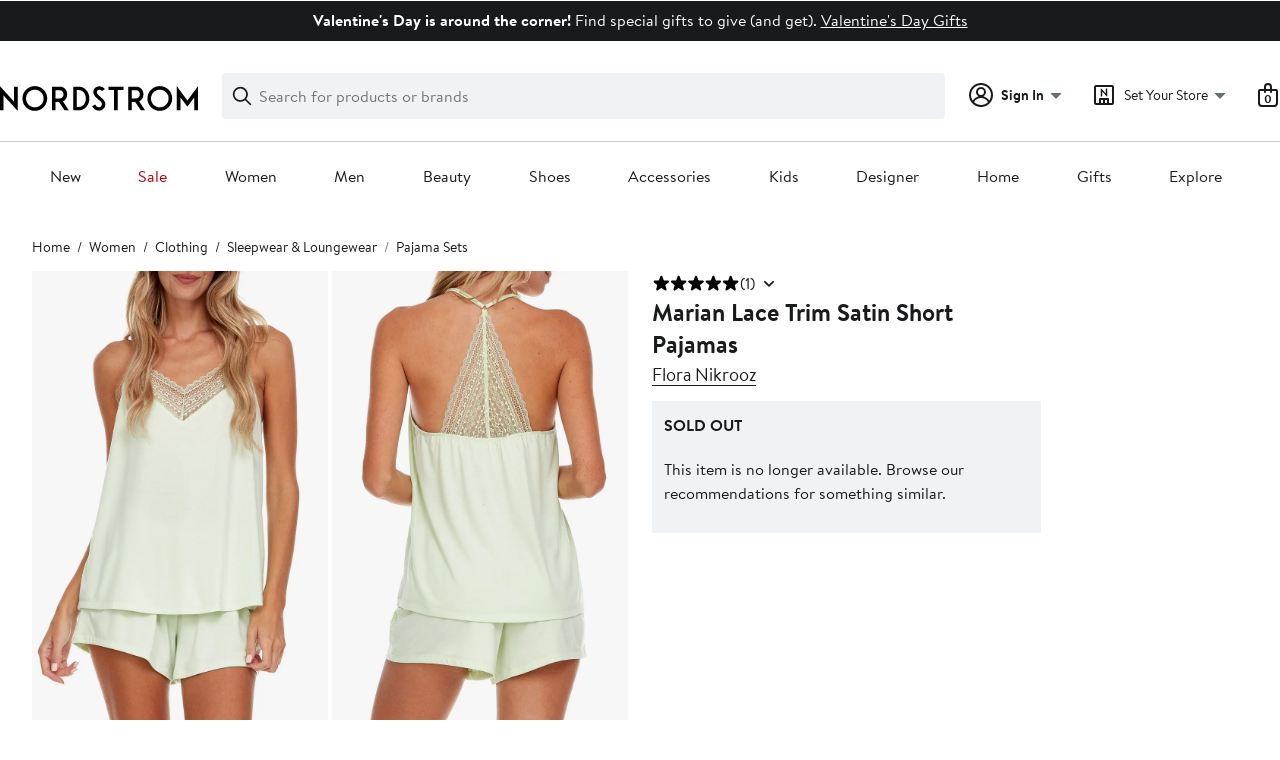

--- FILE ---
content_type: text/css; charset=utf-8
request_url: https://www.nordstrom.com/static/nordstrom/res/v3/d2a4c48bbc53d6f4.d5.css
body_size: 16068
content:
.K9_XB{height:100%;background-color:#fff;background-color:var(--ndls-color-background-default);min-height:100vh}.gu0l6{height:20px}.cgyFh{height:15px}.JMRTZ{margin-bottom:auto}.fMrj5{height:100%;width:100%}.YJVfK{display:flex;flex-direction:column;width:100%;background-color:#fff;background-color:var(--ndls-color-background-default);margin-bottom:24px;margin-bottom:var(--ndls-layout-space-5,24px)}.KPpwy{position:absolute;z-index:11;top:0;left:0;margin:0 auto;width:100%;min-height:100vh;height:100%;background:transparent;opacity:1;transition:opacity 250ms linear;will-change:opacity;background-color:#fff}.NMq1X{opacity:0}.aO0WZ{position:relative;background-color:#f0f3f5;background-color:var(--ndls-color-background-subtle)}.aO0WZ:after{display:block;content:"";position:absolute;width:100%;height:100%;background:linear-gradient(90deg,hsla(0,0%,100%,0),hsla(0,0%,100%,0.3),hsla(0,0%,100%,0));animation:aO0WZ 1.5s infinite;transform:translateZ(0)}.s86kY{padding-bottom:12px;padding-bottom:var(--ndls-layout-space-3,12px)}@keyframes aO0WZ{to{transform:translate3d(100%,0,0)}}.eDvC_{position:relative}.APDku,.eDvC_,.gBctG,.jnqKJ,.SnEpl,.T8fPb,.xW9R2,.Yu1Zn{grid-column-start:span 4}@media screen and (min-width:768px){.APDku,.eDvC_,.gBctG,.SnEpl,.T8fPb{grid-column-start:span 8}}@media screen and (min-width:1024px){.jmL50{border-top:1px solid #c2cbcd;border-top:var(--ndls-border-width-10,1px) solid var(--ndls-color-border-subtle,#c2cbcd);grid-column-start:span 10;margin-top:32px;margin-top:var(--ndls-layout-space-6,32px)}.APDku,.jmL50{padding-top:32px;padding-top:var(--ndls-layout-space-6,32px)}.APDku,.eDvC_{grid-column-start:span 12}.jnqKJ,.Yu1Zn{grid-column-start:span 6}.T8fPb{grid-column-start:span 2}.gBctG,.SnEpl{grid-column-start:span 5}}@media screen and (min-width:1440px){.jnqKJ{grid-column-start:span 7}.Yu1Zn{grid-column-start:span 5}.T8fPb{grid-column-start:span 1}.jmL50{grid-column-start:span 11}}.MQ9CW{box-sizing:border-box;max-width:1600px;margin:0px auto;margin:var(--ndls-layout-space-0,0) auto;min-height:100vh;padding:0px 16px;padding:var(--ndls-layout-space-0,0) var(--ndls-layout-space-4,16px);overflow:hidden}.D71Ma{display:grid;grid-template-columns:repeat(4,1fr);gap:0px 16px;gap:var(--ndls-layout-space-0,0) var(--ndls-layout-space-4,16px)}@media screen and (min-width:768px){.MQ9CW{padding:0px 32px;padding:var(--ndls-layout-space-0,0) var(--ndls-layout-space-6,32px);overflow:visible}.D71Ma{grid-template-columns:repeat(8,1fr);gap:0px 24px;gap:var(--ndls-layout-space-0,0) var(--ndls-layout-space-5,24px)}}@media screen and (min-width:1024px){.MQ9CW{overflow:visible}.D71Ma{grid-template-columns:repeat(12,1fr)}}@media screen and (min-width:1440px){.MQ9CW{overflow:visible}.D71Ma{gap:0px 32px;gap:var(--ndls-layout-space-0,0) var(--ndls-layout-space-6,32px)}}.dZFIH{margin:0 auto;display:inline-flex;align-items:center}.skT05{height:116vw;max-height:600px;width:100%;position:relative;padding-bottom:24px;padding-bottom:var(--ndls-layout-space-5,24px)}.wTp6j{margin-bottom:12px;margin-bottom:var(--ndls-layout-space-3,12px)}.MXmuB{overflow-x:scroll;overflow-y:hidden;scrollbar-width:none;-webkit-overflow-scrolling:touch;-ms-overflow-style:none}.MXmuB,.XK1WF{display:flex;flex-wrap:nowrap;width:100vw;height:116vw;max-height:600px}.XK1WF{overflow:hidden}.MXmuB::-webkit-scrollbar{width:0;height:0;display:none}.NSD2o{flex:none}.eMHyP,.NSD2o{padding-right:4px;padding-right:var(--ndls-layout-space-1,4px)}.eMHyP{flex:0 0 auto;height:116vw;max-height:600px}.DJLn1{padding-right:0px;padding-right:var(--ndls-layout-space-0,0px)}.XZcKh{display:flex;height:100%;justify-content:center}.k4Gnd{overflow:hidden;background-color:#fff;background-color:var(--ndls-color-background-default);height:100%;width:100%}.nYBgT{color:#191a1b;color:var(--ndls-color-foreground-default);background-color:#f0f3f5;background-color:var(--ndls-color-background-subtle);position:absolute;padding:2px 4px;padding:2px var(--ndls-layout-space-1,4px) 2px var(--ndls-layout-space-1,4px);top:0;left:0;margin:0;z-index:1;line-height:1}.IpOVV{font-weight:700;font-size:0.8125rem}.SlvCY{max-width:100%;height:auto;position:absolute;bottom:20px;right:20px;border-radius:50%;border-radius:var(--ndls-border-radius-circle,50%)}.hAYzB{max-height:600px;max-width:350px}.Dpcyf{min-width:100vw}.CXyav{min-width:100%}.DZaY9{padding:4px 12px;padding:var(--ndls-layout-space-1,4px) var(--ndls-layout-space-3,12px);background:hsla(0,0%,100%,0.75);position:absolute;bottom:20px;width:100%;box-sizing:border-box}._ii1I,.DZaY9{margin:0;text-align:center}.uWr7R{margin-top:8px;margin-top:var(--ndls-layout-space-2,8px)}.tYLrw{width:100%}._A6UC{max-width:350px}.KCCap{padding:5px 10px;background:hsla(0,0%,100%,0.75);position:absolute;bottom:20px;width:100%;box-sizing:border-box}.KCCap,.Wa2Y0{margin:0;text-align:center}.v2RbM{margin-bottom:8px;margin-bottom:var(--ndls-layout-space-2,8px)}.EruXT{margin:0 0 24px 16px;margin:0 0 var(--ndls-layout-space-5,24px) var(--ndls-layout-space-4,16px);padding:0px;padding:var(--ndls-layout-space-0,0)}.SGUgd{margin-bottom:16px;margin-bottom:var(--ndls-layout-space-4,16px)}.WiZoP{list-style-type:disc;text-align:left}@media only screen and (min-width:736.1px){.KCCap{padding:5px 10px;background:hsla(0,0%,100%,0.75);position:absolute;bottom:30px;width:100%;box-sizing:border-box;text-align:center}.KCCap,.Wa2Y0{margin:0}}.LUNts{margin:auto;height:auto;max-width:100%}.LCRHT,.LUNts{display:block;max-height:100%}.LCRHT{pointer-events:none;height:100%;position:absolute;width:100%;top:0}.D1B50{position:relative;width:100%}.D1B50:before{content:"";position:absolute;top:0;right:0;left:0;bottom:0;background-color:rgba(25,26,27,0.03);z-index:1;transition:background-color 0.3s ease-out}.D1B50.Xm4es:before{background-color:transparent}.td7Hr{display:flex}.igx8S{margin:auto;cursor:crosshair}.Golg9{overflow:hidden}.qlmAV{transform-origin:0 0}.zP_OQ{display:none}.JVNYn{display:flex;align-items:center;justify-content:center;margin-top:16px;margin-top:var(--ndls-layout-space-4,16px)}.lkinS{position:relative;height:100%}.tCu0B{display:block;max-height:100%;max-width:100%;height:auto}.zQwf9{margin:0;padding:0;border:none;background:none}.zQwf9:focus{outline:none}.CSR2x{color:#a4afb2;color:var(--ndls-color-foreground-disabled);cursor:default}.wj22Q{margin:0 12px 0 0;margin:0 var(--ndls-layout-space-3,12px) 0 0}.aolWo{margin:0 0 0 12px;margin:0 0 0 var(--ndls-layout-space-3,12px)}.CSR2x .aolWo path,.CSR2x .wj22Q path{stroke:#a4afb2;stroke:var(--ndls-color-foreground-disabled)}.hmCzz{padding-top:24px;padding-top:var(--ndls-layout-space-5,24px)}.hmCzz,.lrBK9{text-align:center}.lrBK9{padding-top:8px;padding-top:var(--ndls-layout-space-2,8px)}.jF6Si{border:0;margin:auto;min-height:100vh;max-width:1600px}.jF6Si,.JtOn2{box-sizing:border-box}.JtOn2{touch-action:none;width:100%}.HIvBJ{margin:64px auto!important;margin:var(--ndls-layout-space-9,64px) auto!important}.kaRoh,.z1HwB{position:relative}.kaRoh{font-family:Brandon Text,Arial,sans-serif;font-family:var(--ndls-font-family-brandon);font-size:1rem;font-size:var(--ndls-text-body-desktop-medium-size);font-weight:400;font-weight:var(--ndls-text-body-desktop-medium-weight);overflow:hidden;width:100%}.z6Xm8{position:fixed;bottom:0;transform:translate3d(-100vw,-100%,0)}.LsEvw,.PKuPr{position:fixed;top:0;transform:translate3d(-100vw,-100%,0)}.gvw6H{position:relative;transform:translateZ(0)}.EvP_J *{animation:none!important;transition:none!important}.mXFlY{-webkit-backface-visibility:hidden;backface-visibility:hidden;min-height:100vh;overflow:visible;--partial-overlay-width:280px}.cejCm{-webkit-backface-visibility:hidden;backface-visibility:hidden;background:hsla(0,0%,100%,0.9);opacity:0;transform:translateZ(0)}.AEu4v,.cejCm{height:100%;left:0;position:fixed;top:0;width:100vw}.AEu4v{z-index:0}.device-i-pad .cejCm,.device-i-phone .cejCm{height:300%;top:-100%}.sLVPP .cejCm{background:hsla(0,0%,100%,0.5)}._l9v1 .cejCm{background:#fff}.pYdYP{min-height:0;position:relative;overflow:hidden}.pYdYP,.pYdYP .AEu4v,.pYdYP .cejCm{height:0}.pYdYP .ApM_X{display:none}._5M7Mt{box-sizing:border-box;cursor:pointer;left:0;min-height:100vh;overflow:visible;top:0;width:100%}.kCULj{overflow:hidden}.ApM_X,.kCULj{position:relative}.ApM_X{cursor:auto;z-index:1}.ACSCt .ApM_X:after{content:"";height:100%;left:0;position:absolute;top:0;width:100%}.KXfwV .kCULj{margin:0 auto;padding-top:0.1px}.zGvdP.SkyOG .cejCm{opacity:1;transition:opacity 250ms}.zGvdP.JO4A_ .cejCm{opacity:1}.zGvdP.XvDxV .cejCm{opacity:0;transition:opacity 250ms}.zGvdP.pYdYP .cejCm{opacity:0}.EumAF.SkyOG .kCULj{opacity:1;transition:opacity 500ms ease-in-out 100ms}.EumAF.JO4A_ .kCULj{opacity:1}.EumAF.XvDxV .kCULj{opacity:0;transition:opacity 250ms}.EumAF.pYdYP .kCULj{opacity:0}.OD7CJ{min-width:var(--partial-overlay-width)}.OD7CJ,.OD7CJ:before{width:var(--partial-overlay-width)}.OD7CJ:before{background:hsla(0,0%,100%,0.83);content:"";height:300%;position:fixed;top:-100%;transform:translateZ(0)}.OD7CJ.SkyOG .kCULj,.OD7CJ.SkyOG:before{opacity:1;transform:translateZ(0);transition:opacity 250ms,transform 600ms cubic-bezier(0.225,1.405,0,1.005)}.OD7CJ.XvDxV .kCULj,.OD7CJ.XvDxV:before{opacity:0;transition:opacity 200ms,transform 200ms ease}.OD7CJ.pYdYP:before{position:absolute}.OD7CJ.pYdYP .kCULj,.OD7CJ.pYdYP:before{opacity:0}.OD7CJ .ApM_X{min-height:100vh;width:var(--partial-overlay-width)}@keyframes bpZg1{0%{transform:translate3d(0,-100%,0)}to{transform:translateZ(0)}}@keyframes ZpTLL{0%{transform:translateZ(0)}to{transform:translate3d(0,-100%,0)}}.JzIVg.SkyOG{animation:bpZg1 250ms;transform:translate3d(0,-100%,0)}.JzIVg.JO4A_,.JzIVg.XvDxV{transform:translateZ(0)}.JzIVg.XvDxV{animation:ZpTLL 250ms}.JzIVg.pYdYP{transform:translate3d(0,-100%,0)}.vt2Fi{margin-left:auto}.vt2Fi:before{right:-100px;width:calc(var(--partial-overlay-width) + 100px)}.vt2Fi.pYdYP .kCULj,.vt2Fi.pYdYP:before,.vt2Fi.XvDxV .kCULj,.vt2Fi.XvDxV:before{transform:translate3d(var(--partial-overlay-width),0,0)}.vt2Fi ._5M7Mt,.vt2Fi .cejCm,.vt2Fi.XvDxV{left:auto;right:0}._iML2:before{left:-100px;width:calc(var(--partial-overlay-width) + 100px)}._iML2.pYdYP .kCULj,._iML2.pYdYP:before,._iML2.XvDxV .kCULj,._iML2.XvDxV:before{transform:translate3d(calc(-1 * var(--partial-overlay-width)),0,0)}@keyframes NvC_f{0%{transform:translate3d(0,100%,0)}to{transform:translateZ(0)}}@keyframes RFl9j{0%{transform:translateZ(0)}to{transform:translate3d(0,100%,0)}}.goDoO.SkyOG{animation:NvC_f 250ms}.goDoO.JO4A_,.goDoO.SkyOG{transform:translateZ(0)}.goDoO.XvDxV{animation:RFl9j 250ms}.goDoO.pYdYP,.goDoO.XvDxV{transform:translate3d(0,100%,0)}.fSKAT .ApM_X{position:relative}.fSKAT .kCULj{background:#fff}.fSKAT.SkyOG .kCULj{transform:translateZ(0);transition:transform 400ms ease}.fSKAT.JO4A_ .kCULj{transform:none}.fSKAT.SkyOG .cejCm{opacity:0}.fSKAT.JO4A_ .cejCm{background:#fff;opacity:1;transition:opacity 400ms}.fSKAT.XvDxV .kCULj{transform:translate3d(0,100vh,0);transition:transform 400ms ease}.fSKAT.pYdYP .kCULj{height:0;transform:translate3d(0,100vh,0)}@media (max-device-height:568px) and (orientation:portrait){.device-i-phone .mXFlY:not(.pYdYP){min-height:568px}}@media (max-device-height:667px) and (orientation:portrait){.device-i-phone .mXFlY:not(.pYdYP){min-height:667px}}@media (max-device-height:736px) and (orientation:portrait){.device-i-phone .mXFlY:not(.pYdYP){min-height:736px}}@media (max-device-height:812px) and (orientation:portrait){.device-i-phone .mXFlY:not(.pYdYP){min-height:812px}}.hGvPy{box-sizing:border-box;margin:0 auto;max-width:1660px;padding:0 20px}.cU2zs{display:flex;justify-content:center;flex-wrap:wrap;position:relative}.v6QRR{box-sizing:border-box;flex-grow:0}.cU2zs>.ZSmku{width:calc((100% - (20px * 3)) / 4 * 1)}.cU2zs>.Kujcp{width:calc((100% - (20px * 3)) / 4 * 2 + 20px)}.cU2zs>.el3M6{width:calc((100% - (20px * 3)) / 4 * 3 + (20px * 2))}.cU2zs>.hyAdg{width:100%}@media only screen and (min-width:768px){.hGvPy{padding:0px 30px}.cU2zs>.ZSmku{width:calc((100% - (20px * 11)) / 12 * 1)}.cU2zs>.Kujcp{width:calc((100% - (20px * 11)) / 12 * 2 + 20px)}.cU2zs>.el3M6{width:calc((100% - (20px * 11)) / 12 * 3 + (20px * 2))}.cU2zs>.hyAdg{width:calc((100% - (20px * 11)) / 12 * 4 + (20px * 3))}.cU2zs>.Nvnkr{width:calc((100% - (20px * 11)) / 12 * 5 + (20px * 4))}.cU2zs>.rTOYc{width:calc((100% - (20px * 11)) / 12 * 6 + (20px * 5))}.cU2zs>.Jnzpm{width:calc((100% - (20px * 11)) / 12 * 7 + (20px * 5))}.cU2zs>.VrzbK{width:calc((100% - (20px * 11)) / 12 * 8 + (20px * 7))}.cU2zs>.BaLoV{width:calc((100% - (20px * 11)) / 12 * 9 + (20px * 8))}.cU2zs>.Cgtyp{width:calc((100% - (20px * 11)) / 12 * 10 + (20px * 9))}.cU2zs>.YVvJS{width:calc((100% - (20px * 11)) / 12 * 11 + (20px * 10))}.cU2zs>.DIssu{width:100%}}.UVi3l{position:relative}.UVi3l:focus{outline:0}.VGsKY{background-color:#fff;background-color:var(--ndls-color-background-default);border:1px solid #c2cbcd;border:1px solid var(--ndls-color-border-subtle);box-sizing:border-box;box-shadow:0 0 8px rgba(0,0,0,0.1);margin:10vh auto;position:relative;color:#191a1b;color:var(--ndls-color-foreground-default)}.VGsKY.xCECl{border:0;margin:auto;min-height:100vh;max-width:1600px}.VGsKY:focus{outline:0}.lOgsI{background:hsla(0,0%,100%,0.7);border-radius:50%;box-sizing:border-box;cursor:pointer;margin:0;padding:8px 8px 3px;position:absolute;right:6px;text-decoration:none;top:8px}.JSA05>path{fill:#647175;fill:var(--ndls-color-foreground-subtle)}.qnQ87.VGsKY{background-color:transparent;border:0;box-shadow:none;padding:0}.uU9gY{padding:20px}.qnQ87 .lOgsI{right:10px;top:-50px}@media only screen and (max-width:768px){.qnQ87.VGsKY{margin:10vh -20px}}@media only screen and (min-width:768px){.uU9gY{padding:39px}.eQC6D{margin-left:calc(-1 * 39px);margin-right:calc(-1 * 39px)}.qnQ87 .lOgsI{right:-32px;top:-34px}}.VGsKY.zKbgw{display:flex;align-items:center;justify-content:center}.IFlaL{position:relative}.JqDRO{top:0;left:0;z-index:1;cursor:pointer;outline:inherit}.bfMWN,.JqDRO{background:none;color:inherit;border:none;padding:0;font:inherit}.bfMWN{outline:none;height:100%}.bfMWN,.S4bLl{width:100%}.ZaSn7{position:absolute;top:0;bottom:0;left:0;right:0;margin:auto}.UjASa{position:relative;width:100%;height:100%;cursor:pointer}.SQGyM{height:116vw;max-height:600px;position:absolute;background-color:#fff!important;background-color:var(--ndls-color-background-default)!important}.SQGyM,.ThXYS{width:100%;max-width:350px}.eTg44{position:absolute;top:0;bottom:0;left:0;right:0;margin:auto;z-index:1;isolation:isolate}.GD2cj,.sOZ_9{--inner-icon-size:47px;--button-to-inner-icon-ratio:1.8}.GD2cj{--wrapper-size:min-content;--background-opacity:0.85;--max-button-width-fallback:calc(var(--button-to-inner-icon-ratio) * var(--inner-icon-size));max-width:var(--max-button-width-fallback);max-width:var(--wrapper-size,var(--max-button-width-fallback));max-height:var(--max-button-width-fallback);max-height:var(--wrapper-size,var(--max-button-width-fallback));aspect-ratio:1;background-color:rgba(25,26,27,var(--background-opacity));border:none;pointer-events:none}.sOZ_9{min-width:var(--inner-icon-size);min-height:var(--inner-icon-size);transform:translate(5%)}.sOZ_9 path{fill:#fff;fill:var(--ndls-color-background-default)}.t2m3Y{display:inline-block;width:100%;background:transparent;margin:0 auto;text-align:center}.G5J_X{border:0;margin:auto;min-height:100vh;max-width:1600px}.G5J_X,.LxqFF{box-sizing:border-box}.LxqFF{touch-action:pan-y}.LxqFF,.LxqFF [class^=slider-control-bottomcenter]{width:100%}.dQ8kg{margin-left:16px;margin-left:var(--ndls-layout-space-4,16px);margin-right:16px;margin-right:var(--ndls-layout-space-4,16px)}.OKnso{position:absolute;top:20px;right:20px;background:none;color:inherit;border:none;padding:0;font:inherit;cursor:pointer;outline:inherit;width:40px;height:40px}.tvBSP{width:100%;height:100%}.GfWwS{display:flex}.lA8gD{padding:4px;padding:var(--ndls-layout-space-1,4px);min-height:20px}._3KLk{max-width:12px}._3KLk path{fill:#dce3e6;fill:var(--ndls-color-scale-gray-20,#dce3e6)}.EbBCh{position:absolute;margin-left:16px;margin-left:var(--ndls-layout-space-4,16px)}.iry5B circle,.iry5B path{fill:#191a1b;fill:var(--ndls-color-foreground-default,#191a1b)}.fT19G{margin-bottom:0px}.qi8rJ{position:relative}.juRkc{margin:auto;overflow:hidden}.juRkc:hover{cursor:url([data-uri]),auto}.PegOI{display:grid;position:relative;margin-bottom:32px;margin-bottom:var(--ndls-layout-space-6,32px)}.jnQqe{grid-template-columns:repeat(2,1fr);gap:4px;gap:var(--ndls-layout-space-1,4px)}.vWJwF{grid-column-start:span 2}.CrAyK:after{content:"";display:block;width:100%;height:100%;top:0;background:linear-gradient(hsla(0,0%,100%,0.6),#fff)}.CrAyK:after,.iQwOl{position:absolute;left:0}.iQwOl{bottom:0;right:0}.iQwOl>button{background:transparent}.jPMz1{background-color:#f0f3f5;background-color:var(--ndls-color-background-subtle);color:#191a1b;color:var(--ndls-color-foreground-default);position:absolute;padding:2px 4px;padding:2px var(--ndls-layout-space-1,4px) 2px var(--ndls-layout-space-1,4px);top:0;left:0;margin:0;z-index:2;line-height:1;pointer-events:none}.xP5rG{font-weight:700;font-size:0.9375rem}.wUOIG{position:absolute!important}.SbXp2{visibility:hidden;height:0}.kHmCJ,.No9Yz{cursor:pointer}.No9Yz{color:inherit;border:none;padding:0;outline:inherit;position:absolute;top:0;bottom:0;left:0;right:0;width:82px;height:82px;background:transparent;margin:auto}.NKeX2,.piNXh{width:100%}.NKeX2{padding:4px 12px;padding:var(--ndls-layout-space-1,4px) var(--ndls-layout-space-3,12px);background:hsla(0,0%,100%,0.75);position:absolute;bottom:30px;box-sizing:border-box;text-align:center}.NKeX2,.QNlVz{margin:0}.tkqUF{width:100%;height:auto;cursor:pointer}.gzryr{zoom:0.9}.aNWNW{position:relative;cursor:pointer}.aNWNW,.OOnRt{width:100%;height:100%}.OOnRt,.Y5pFg{position:absolute}.Y5pFg{width:100%;display:flex;justify-content:center;align-items:center;margin-top:calc(-1 * 24px);margin-top:calc(-1 * var(--ndls-layout-space-5, 24px));bottom:0;left:0;right:0;padding-right:24px;padding-right:var(--ndls-layout-space-5,24px)}.Y5pFg>button{background:transparent}.i59CX{z-index:2;background-color:#fff;background-color:var(--ndls-color-background-default);cursor:pointer;transition:background-color .4s ease;width:62px;height:63px;color:inherit;border:none;padding:0;font:inherit;outline:inherit;display:flex;flex-direction:column;align-items:center;justify-content:center}.a9OgJ{position:static;margin-top:8px;margin-top:var(--ndls-layout-space-2,8px)}.i59CX:hover{background-color:#f0f3f5;background-color:var(--ndls-color-background-subtle)}.fEkQB{margin-top:calc(-1 * 8px);margin-top:calc(-1 * var(--ndls-layout-space-2, 8px))}.txGkt{display:block;width:max-content}.UQWUn{width:auto}.IihhN{position:fixed;width:97px;height:100vh;display:flex;text-align:center;flex-direction:column;z-index:2;align-items:center}.pj_o0{margin-left:32px;margin-left:var(--ndls-layout-space-6,32px)}.SAL1E{margin-top:12px;margin-top:var(--ndls-layout-space-3,12px)}.dlyZ6{height:calc(100vh - 190px);overflow-y:hidden;position:relative}.cSC7L,.dlyZ6{width:100%;display:flex;flex-direction:column}.cSC7L{align-items:center;position:absolute}.DuahN{margin-bottom:8px;margin-bottom:var(--ndls-layout-space-2,8px);cursor:pointer}.DuahN,.DuahN img{min-width:93px;min-height:142px}.DuahN img{border:2px solid #fff;border:2px solid var(--ndls-color-brand-nordstrom-secondary,#fff)}.DuahN:hover img{border:2px solid #647175;border:2px solid var(--ndls-color-foreground-subtle,#647175)}.bMnXD:hover img,.bMnXD img{min-width:93px;min-height:142px;border:2px solid #191a1b;border:2px solid var(--ndls-color-border-selected,#191a1b)}.XpFzd{margin-bottom:0px;margin-bottom:var(--ndls-layout-space-0,0px)}.OBuJK{display:none}.ZmJGf{font-size:1rem;font-size:var(--ndls-text-body-desktop-medium-size);margin-top:12px;margin-top:var(--ndls-layout-space-3,12px);margin-bottom:12px;margin-bottom:var(--ndls-layout-space-3,12px)}.Jvr8s{cursor:pointer;background-color:unset;border:unset}.c18wH path,.T_Tt2 path{fill:#a4afb2;fill:var(--ndls-color-foreground-disabled)}.s_B1Y{min-width:100%;background-color:#fff}.s_B1Y a:last-child{background-color:#fff;z-index:2;position:fixed;right:16px;right:var(--ndls-layout-space-4,16px);top:12px;top:var(--ndls-layout-space-3,12px)}.aj_Vs{display:grid;gap:0 16px;gap:0 var(--ndls-layout-space-4,16px);height:100vh}.ErFj_{grid-column:2/-1;display:grid;row-gap:12px;row-gap:var(--ndls-layout-space-3,12px);overflow-y:scroll}.dLaO8{grid-column:span 1}.dLaO8,.GroMj{text-align:center;display:flex;flex-direction:column}.GroMj{position:fixed;width:97px;height:100vh;z-index:2;align-items:center}.LyENy{margin-left:32px;margin-left:var(--ndls-layout-space-6,32px)}.Ra4_k{margin-right:auto;margin-left:auto}.RgBYH{margin:0 0 1px}@media only screen and (max-width:736px){h1.NA7Vx{margin:0 0 5px;font-size:1.5rem;font-size:var(--ndls-text-header-mobile-medium-size);font-weight:700;font-weight:var(--ndls-text-header-mobile-medium-weight)}h2.R1JbI{margin:60px 0 5px;font-size:1rem;font-size:var(--ndls-text-body-strong-mobile-medium-size);font-weight:700;font-weight:var(--ndls-text-body-strong-mobile-medium-weight)}.k3kda{font-size:1rem;font-size:var(--ndls-text-body-desktop-medium-size);font-weight:400;font-weight:var(--ndls-text-body-desktop-medium-weight);margin-bottom:32px;margin-bottom:var(--ndls-layout-space-6)}}@media only screen and (min-width:736.1px){h1.NA7Vx{margin:0 0 5px;font-size:1.5rem;font-size:var(--ndls-text-header-desktop-medium-size);font-weight:700;font-weight:var(--ndls-text-header-desktop-medium-weight)}h2.R1JbI{margin:60px 0 5px;font-size:1rem;font-size:var(--ndls-text-body-strong-desktop-medium-size);font-weight:700;font-weight:var(--ndls-text-body-strong-desktop-medium-weight)}.k3kda{font-size:1rem;font-size:var(--ndls-text-body-desktop-medium-size);font-weight:400;font-weight:var(--ndls-text-body-desktop-medium-weight)}}.Yk5J_{display:flex;flex-direction:row;align-items:last baseline;justify-content:space-between}.ncY0w{align-self:flex-end}.GmokF{color:#191a1b;color:var(--ndls-color-foreground-default,#000)}.KfMXR{display:flex;flex-direction:column;align-items:center}.KfMXR>:not(:last-child){margin-bottom:8px;margin-bottom:var(--ndls-layout-space-2)}.wr0oD{display:inline-block;margin-top:8px;margin-top:var(--ndls-layout-space-2,8px);width:-moz-fit-content;width:fit-content}.D3SR3{display:flex;flex-direction:column}.D3SR3,.Yk5J_{position:relative}.rjGCu{color:#647175;color:var(--ndls-color-foreground-subtle);font-size:0.875rem;font-size:var(--ndls-text-body-desktop-small-size)}.AQpyp{display:flex;flex-direction:column;font-size:1rem;font-size:var(--ndls-text-body-desktop-medium-size);color:#191a1b;color:var(--ndls-color-foreground-default)}.YoCnx{font-weight:400;font-weight:var(--ndls-text-body-desktop-small-weight)}.AQpyp>:not(:last-child){margin-bottom:24px;margin-bottom:var(--ndls-layout-space-5,24px)}.AQpyp ul{margin:0}.VBfKy{font-family:Brandon Text,Arial,sans-serif;font-family:var(--ndls-font-family-default)}.gCrlF{color:#d82508;color:var(--ndls-color-foreground-critical)}.BUtMQ{margin-bottom:48px!important;margin-bottom:var(--ndls-layout-space-8,48px)!important}.QMdK4{margin-bottom:24px;margin-bottom:var(--ndls-layout-space-5,24px)}.lfdQM{display:flex;gap:12px;gap:var(--ndls-layout-space-3,12px);margin-bottom:0px!important}.zOdaJ{font-weight:400}.vzzJT{margin-bottom:0px!important}.Iut0G{display:flex;justify-content:space-between;align-items:center;padding:5px}.Iut0G svg{flex-shrink:0}._AU06{margin-right:10px}.a__DF{height:70px;align-items:center;text-align:center}.nKdnW{margin:0 0 15;padding:10 0}.QgDjQ{display:flex;flex-direction:column;justify-content:center;align-items:flex-start;width:100%;height:100%}.c2a6v{display:flex;flex-wrap:wrap;justify-content:space-between;align-items:flex-end;margin-bottom:12px}.s0mFr{display:grid;grid-template-columns:2fr 1fr;align-items:center;gap:24px;gap:var(--ndls-layout-space-5,16px);max-width:180px;margin-bottom:32px}.s0mFr svg{flex-shrink:0}.DD1pn{max-height:50px}.sGCB1{margin-bottom:20px}.WPbHF{color:#d82508;color:var(--ndls-color-foreground-critical)}.snHLW{opacity:0.5}.snHLW path{fill:#a4afb2!important;fill:var(--ndls-color-foreground-disabled)!important}.VvoE3{display:flex;flex-direction:column;gap:8px;gap:var(--ndls-layout-space-2,8px);padding:0}.Z3T3P{display:flex;margin-top:2px}.Z3T3P p{margin:0}.Z3T3P g{clip-path:none}.Z3T3P:first-child{margin-top:0}.Z3T3P svg{flex-shrink:0}.cG1fF{height:16px;padding:1px 5px 1px 0;display:inline-block;vertical-align:top;margin-top:-1px}.cG1fF svg{flex-shrink:0}.aQrvy{display:inline-block;vertical-align:top}@media (max-width:768px){.cG1fF{padding:0px 5px 4px 0}}.kJfVJ path{fill:#157e64;fill:var(--ndls-color-foreground-success)}.QVAGO path{fill:#186adc;fill:var(--ndls-color-brand-rack-primary)}.p17WY path{fill:#d82508;fill:var(--ndls-color-foreground-critical)}.Nqwsf{padding-right:10px;padding-left:10px;max-width:270px;min-width:270px;color:#191a1b;color:var(--ndls-color-foreground-default);font-size:14px}.gONxW{margin-left:8px;margin-left:var(--ndls-layout-space-2)}.pyP9S{margin-top:-2px}.LmWL1{margin-bottom:20px}.bcHBy{box-sizing:border-box;cursor:pointer;width:100%;color:#191a1b;color:var(--ndls-color-foreground-default);font-size:0.75rem;display:block;padding:1px 0 1px 1px;position:relative}.bcHBy+.bcHBy{margin-top:20px}.bcHBy p{display:inline-block;margin:0 0 0 25px;line-height:0.875rem}.bcHBy+p{display:block;margin:8px 0 0 25px;position:relative;top:-3px}.bcHBy.LgaU7{margin-bottom:0}.bcHBy.LgaU7 p{font-weight:700}.bcHBy:before{position:absolute;display:block;content:"";width:14px;height:14px;outline:1px solid #838d91;outline:1px solid var(--ndls-color-border-default);background-color:#fff;background-color:var(--ndls-color-foreground-inverse)}.bcHBy input[type=checkbox]{position:absolute;left:-9999px}.bcHBy input[type=checkbox]:checked+p:before{content:" ";position:absolute;left:4px;top:1px;display:inline-block;width:4px;height:8px;border:solid #000;border:solid var(--ndls-color-brand-nordstrom-primary);transform:rotate(45deg);border-width:0 2px 2px 0}.bcHBy:active:before,.bcHBy:focus:before,.bcHBy:hover:before{outline:2px solid #c2cbcd;outline:2px solid var(--ndls-color-border-subtle)}.bcHBy:active:before,.bcHBy:focus:before{outline-color:#000;outline-color:var(--ndls-color-brand-nordstrom-primary)}.bcHBy.vasUR:before{background-color:#fff;background-color:var(--ndls-color-foreground-inverse)}.bcHBy.vasUR:active:before,.bcHBy.vasUR:before,.bcHBy.vasUR:focus:before,.bcHBy.vasUR:hover:before{outline-color:#d82508;outline-color:var(--ndls-color-foreground-critical)}.bcHBy.vasUR p{font-weight:400}.bcHBy.vasUR:active:before,.bcHBy.vasUR:before,.bcHBy.vasUR:focus:before,.bcHBy.vasUR:hover:before,.bcHBy.vasUR input[type=checkbox]:checked+p:before{border-color:#d82508;border-color:var(--ndls-color-foreground-critical)}.bcHBy.vasUR+p{color:#d82508;color:var(--ndls-color-foreground-critical);margin-left:0}.bcHBy.Hv2mb:active:before,.bcHBy.Hv2mb:focus:before,.bcHBy.Hv2mb:hover:before{outline:1px solid #838d91;outline:1px solid var(--ndls-color-border-default)}.xpgL2{border:0;margin:0;padding:0;list-style:none}@media only screen and (max-width:768px){.bcHBy{font-size:0.875rem}.bcHBy p{margin:0 0 0 33px;line-height:1.375rem}.bcHBy:before{height:22px;width:22px}.bcHBy input[type=checkbox]:checked+p:before{left:8px;top:2px;width:6px;height:12px}.bcHBy.Hv2mb:active:before,.bcHBy.Hv2mb:focus:before,.bcHBy.Hv2mb:hover:before{outline:1px solid #838d91;outline:1px solid var(--ndls-color-border-default)}.bcHBy+p{margin-left:33px;top:-6px}.bcHBy.vasUR+p{top:0}}.iCRo1{display:flex;align-items:center;gap:8px;gap:var(--ndls-layout-space-2)}.Xt9KU{font-size:0.875rem;font-size:var(--ndls-font-size-80);color:#647175;color:var(--ndls-color-foreground-subtle);max-width:300px;line-height:normal}.AcyKk label{display:flex}.eL_Lh,.W0Etw{font-size:1rem;font-size:var(--ndls-font-size-100)}.uIyt0>:not(:last-child){margin-bottom:24px;margin-bottom:var(--ndls-layout-space-5)}.ApttM{max-width:100%}.oU2mQ{display:flex;align-items:center;justify-content:center;padding-block:24px;padding-block:var(--ndls-layout-space-5,24px)}.dI0QO{background-color:#327fef}.FZgAq{max-width:200px}.LSnh1{display:flex;align-items:baseline;white-space:nowrap}.LC7qQ{display:flex;list-style:none;margin:0px;padding:0px}.hDqpI{gap:64px;gap:var(--ndls-layout-space-9,64px)}.Dq_Oy{gap:12px;gap:var(--ndls-layout-space-3,12px)}.ySPPu{display:flex;flex-direction:column;gap:8px;gap:var(--ndls-layout-space-2,8px)}.jCbJV{padding:8px;padding:var(--ndls-layout-space-2,8px);background:hsla(0,0%,100%,0.4)}.XfwYf{display:flex;flex-direction:column;gap:24px;gap:var(--ndls-layout-space-5,24px);list-style:none;margin:0px;padding:0px}._FZ94{width:100%}.CEeLp{padding-bottom:24px;padding-bottom:var(--ndls-layout-space-5,24px);border-bottom:2px solid #dce3e6;border-bottom:2px solid var(--ndls-color-border-disabled)}.zTZQf{margin-bottom:12px;margin-bottom:var(--ndls-layout-space-3,12px)}.Lnfa7{margin-bottom:0px;margin-bottom:var(--ndls-layout-space-0,0px)}.Vhn0a,.zJNbP{margin-bottom:16px;margin-bottom:var(--ndls-layout-space-4,16px)}.IpYBJ{margin-bottom:24px;margin-bottom:var(--ndls-layout-space-5,24px)}.oVgkt{margin-top:4px;margin-top:var(--ndls-layout-space-1,4px);margin-bottom:0px;margin-bottom:var(--ndls-layout-space-0,0px)}.oS6Gg{background:linear-gradient(180deg,#327fef,rgba(50,127,239,0.6));padding:12px 16px 24px;padding:var(--ndls-layout-space-3,12px) var(--ndls-layout-space-4,16px) var(--ndls-layout-space-5,24px) var(--ndls-layout-space-4,16px)}.kfaR4{align-items:stretch;font-size:1rem;font-size:var(--ndls-text-body-desktop-medium-size);color:#191a1b;color:var(--ndls-color-foreground-default)}.kfaR4,.W0Qm_{display:flex;flex-direction:column}.W0Qm_{gap:24px;gap:var(--ndls-layout-space-5,24px)}.AGY0e{margin-top:0}.XmyhN{margin-top:16px;margin-top:var(--ndls-layout-space-4,16px)}.xJrM8{font-weight:400;font-weight:var(--ndls-text-body-desktop-small-weight)}.qxqSO{flex-shrink:0}.qxqSO path{fill:#157e64;fill:var(--ndls-color-foreground-success,#157e64)}.c9EGu{display:flex;justify-content:center;align-items:center;gap:8px;gap:var(--ndls-layout-space-2,8px);min-height:48px;min-height:var(--ndls-layout-space-8,48px);box-sizing:border-box}.bf6Be{font-weight:700;font-weight:var(--ndls-font-weight-bold,600)}.v2zWQ{display:flex;flex-direction:column;font-size:1rem;font-size:var(--ndls-text-body-desktop-medium-size);color:#191a1b;color:var(--ndls-color-foreground-default)}.v2zWQ>:not(:last-child){margin-top:0;margin-bottom:24px;margin-bottom:var(--ndls-layout-space-5)}.v2zWQ p{margin:0}.gdU6_{font-weight:400;font-weight:var(--ndls-text-body-desktop-small-weight)}.CrvJG{display:flex;flex-direction:column;align-items:stretch;font-size:1rem;font-size:var(--ndls-text-body-desktop-medium-size);color:#191a1b;color:var(--ndls-color-foreground-default)}.CrvJG>:not(:last-child){margin-top:0;margin-bottom:24px;margin-bottom:var(--ndls-layout-space-5)}.uZjZU,.WUZi0{margin-top:8px!important;margin-top:var(--ndls-layout-space-2)!important}.WUZi0>:not(:last-child){margin-bottom:12px;margin-bottom:var(--ndls-layout-space-3)}.r7zZg{color:#647175;color:var(--ndls-color-foreground-subtle)}.JdfyZ{font-weight:400;font-weight:var(--ndls-text-body-desktop-small-weight)}.UJarA{font-size:12px}.hktBJ.UJarA{font-size:14px}.UJarA+.UJarA{margin-top:20px}.PJmZx.c8Sw0:before{box-shadow:0 0 0 1px #c2cbcd!important;box-shadow:0 0 0 1px var(--ndls-color-border-subtle)!important}.PJmZx{cursor:pointer;margin:0;width:100%;color:#191a1b;color:var(--ndls-color-foreground-default);font-size:12px;display:block;position:relative;line-height:16px}.hktBJ.PJmZx{font-size:14px;line-height:24px}.PJmZx.mHrB4{display:inline-block;width:auto}.PJmZx+div{display:block;margin:8px 0 0 26px;position:relative;top:-3px}.PJmZx.sO3K9{margin-bottom:0}.PJmZx.sO3K9 div{font-weight:700}.PJmZx input[type=radio]+div{margin:0 0 0 26px;display:inline-block}.hktBJ.PJmZx input[type=radio]+div{margin-left:34px}.PJmZx.mHrB4 input[type=radio]+div{margin:0 26px;display:inline-block}.hktBJ.PJmZx.mHrB4 input[type=radio]+div{margin:0 34px}.PJmZx:before{content:"";width:16px;height:16px;border:1px solid #838d91;border:1px solid var(--ndls-color-border-default);background-color:#fff;background-color:var(--ndls-color-foreground-inverse);position:absolute;display:inline-block;border-radius:50%;box-sizing:border-box}.hktBJ.PJmZx:before{width:24px;height:24px}.PJmZx input[type=radio]{position:absolute;left:-9999px}.PJmZx input[type=radio]:checked+div:before{content:"";position:absolute;top:4px;left:4px;background-color:#191a1b;background-color:var(--ndls-color-border-selected);display:inline-block;width:8px;height:8px;border-radius:50%;border:none}.hktBJ.PJmZx input[type=radio]:checked+div:before{top:6px;left:6px;width:12px;height:12px}.PJmZx.iHFIn input[type=radio]:disabled+div:before{content:"";position:absolute;display:inline-block;height:16px;border-left:1px solid #838d91;border-left:1px solid var(--ndls-color-border-default);transform:translate(-18.5px) rotate(45deg)}.hktBJ.PJmZx.iHFIn input[type=radio]:disabled+div:before{height:24px;transform:translate(-22.5px) rotate(45deg)}.PJmZx:hover:before{box-shadow:0 0 0 1px light-gray;box-shadow:0 0 0 1px #647175;box-shadow:0 0 0 1px var(--ndls-color-background-selected)}.PJmZx.u5fAr:before,.PJmZx:active:before,.PJmZx:focus:before{border-color:#191a1b;border-color:var(--ndls-color-foreground-default);box-shadow:0 0 0 1px #191a1b;box-shadow:0 0 0 1px var(--ndls-color-foreground-default)}.PJmZx.iHFIn:before,.PJmZx.iHFIn:hover:before{border-color:#838d91;border-color:var(--ndls-color-border-default);box-shadow:none}.PJmZx+.PJmZx{margin-top:20px}@media only screen and (max-width:768px){.PJmZx,.UJarA{font-size:14px}.PJmZx{line-height:24px}.PJmZx:before{height:24px;width:24px;top:0}.PJmZx+div{top:-6px}.PJmZx+div,.PJmZx.mHrB4 input[type=radio]+div,.PJmZx input[type=radio]+div{margin-left:34px}.PJmZx input[type=radio]:checked+div:before{width:12px;height:12px;top:6px;left:6px}}@keyframes WQpyV{0%{transform:rotate(0deg)}to{transform:rotate(360deg)}}.tLpxY{background:transparent;height:0;left:0;opacity:0;position:absolute;top:0;transition:opacity 300ms;width:0}.KrOPq,.Vw9Uu{height:100%;width:100%}.txYqS{border:6px solid #c2cbcd;border:6px solid var(--ndls-color-border-subtle);border-radius:50%;height:48px;left:50%;margin:-30px 0 0 -30px;position:absolute;top:50%;width:48px}.KrOPq .txYqS,.Vw9Uu .txYqS{animation:WQpyV 1s linear infinite}.Vw9Uu{opacity:0}.KrOPq{opacity:1}.bqvLC .txYqS{border:7px solid #c2cbcd;border:7px solid var(--ndls-color-border-subtle);height:66px;margin:-40px 0 0 -40px;width:66px}.lZofU .txYqS{border:5px solid #c2cbcd;border:5px solid var(--ndls-color-border-subtle);height:30px;margin:-20px 0 0 -20px;width:30px}.dnLrR .txYqS{border:2px solid #c2cbcd;border:2px solid var(--ndls-color-border-subtle);height:16px;margin:-10px 0 0 -10px;width:16px}.U8zYZ{height:60%;left:-6px;overflow:hidden;position:absolute;top:-6px;width:60%}.bqvLC .U8zYZ{left:-7px;top:-7px}.lZofU .U8zYZ{left:-5px;top:-5px}.dnLrR .U8zYZ{left:-2px;top:-2px}.s1xPs{border:6px solid #838d91;border:6px solid var(--ndls-color-border-default);border-radius:50%;height:48px;width:48px}.xFK6s .s1xPs,.zxvO6 .s1xPs{border-color:#838d91;border-color:var(--ndls-color-border-default)}.bqvLC .s1xPs{border-width:7px;height:66px;width:66px}.lZofU .s1xPs{border-width:5px;height:30px;width:30px}.dnLrR .s1xPs{border-width:2px;height:16px;width:16px}.cfXdt{display:flex;flex-direction:column;gap:12px;gap:var(--ndls-layout-space-3,12px)}.wkwDm{margin-bottom:16px;margin-bottom:var(--ndls-layout-space-4,16px)}.IQfkq:empty,.t7gJ9:empty{display:none}.IQfkq{margin-bottom:24px;margin-bottom:var(--ndls-layout-space-5,24px)}.t7gJ9{margin-top:24px;margin-top:var(--ndls-layout-space-5,24px)}.RhEwD{margin-bottom:24px;margin-bottom:var(--ndls-layout-space-5,24px)}.lRSZa{width:100%;--break-height:1px;max-height:1px;max-height:var(--break-height,1px);min-height:1px;min-height:var(--break-height,1px)}.Htjou{background-color:#e3e3e3;background-color:var(--enticement-background-color-gray,#e3e3e3)}.TzvaT{background-color:#c2cbcd;background-color:var(--ndls-color-border-subtle,#c2cbcd)}.rPZYy,.W1XjA{display:flex;flex-direction:column;color:#191a1b;color:var(--ndls-color-foreground-default)}.rPZYy,.W1XjA>:not(:last-child){margin-top:0}.rPZYy>:not(:last-child){margin-top:0;margin-bottom:24px;margin-bottom:var(--ndls-layout-space-5,24px)}.W1XjA>:not(:last-child){margin-bottom:12px;margin-bottom:var(--ndls-layout-space-3,12px,24px)}.hHrga{margin-bottom:16px;margin-bottom:var(--ndls-layout-space-4,16px)}.qia3z{margin-bottom:12px;margin-bottom:var(--ndls-layout-space-3,12px)}.qia3z svg{margin-top:4px;margin-top:var(--ndls-layout-space-1)}.qia3z svg,.qpn2O svg{flex-shrink:0}.qpn2O{display:flex;align-items:center}.L0UwY{margin-right:10px}.nPoUs{font-size:1rem;font-size:var(--ndls-font-size-100);margin-bottom:20px}.JlQns input{padding-right:4.375rem!important}.wya0Z{margin-bottom:0.625rem;margin-top:1.25rem;position:relative}.TcxIl{font-weight:700;font-weight:var(--ndls-font-weight-bold)}.NqVKx{margin-bottom:24px;margin-bottom:var(--ndls-layout-space-5)}.kP72j{padding-top:16px;padding-top:var(--ndls-layout-space-4)}.hXvLn{margin-right:12px;margin-right:var(--ndls-layout-space-3)}.w_Dtg{display:inline-block;vertical-align:middle}.FbLlh,.OTEO2{font-size:0.875rem;font-size:var(--ndls-font-size-80)}.hMoup{display:inline-block;margin-top:8px;margin-top:var(--ndls-layout-space-2)}.hCPYo{height:50px}.TzCnk{display:flex}.TzCnk svg{flex-shrink:0}.HRDLm{display:flex;flex-direction:column;margin-top:16px;margin-top:var(--ndls-layout-space-4,16px)}.SwDhS{border:2px solid;border:var(--ndls-border-width-20,2px) solid}.OSWcJ{color:#647175;color:var(--ndls-color-foreground-subtle);font-size:0.875rem;font-size:var(--ndls-font-size-80);line-height:1.25rem;line-height:var(--ndls-line-height-80);margin-top:8px;margin-top:var(--ndls-layout-space-2);margin-bottom:0px;margin-bottom:var(--ndls-layout-space-0)}.QKqpB{height:160px;height:var(--ndls-layout-space-12);position:relative}.ezgZT,.qPIal{margin-top:12px;margin-top:var(--ndls-layout-space-3,12px)}.ezgZT{display:flex;flex-direction:column}.zKCcy{margin-bottom:8px!important;margin-bottom:var(--ndls-layout-space-2,8px)!important}.Z_TSC{margin-bottom:0!important}.MU5k1{margin-top:16px!important;margin-top:var(--ndls-layout-space-4,16px)!important;margin-bottom:16px!important;margin-bottom:var(--ndls-layout-space-4,16px)!important}.xTQkZ{margin-bottom:8px;margin-bottom:var(--ndls-layout-space-2,8px)}.k2bdf{display:flex;flex-direction:column}.RL9hd{margin-bottom:16px!important;margin-bottom:var(--ndls-layout-space-4,16px)!important}.bWCbz{display:flex;align-items:center;justify-content:center}@media (max-width:414px){.bWCbz{min-width:200px}}.fdA86{display:flex;flex-direction:column;align-items:stretch;color:#191a1b;color:var(--ndls-color-foreground-default)}.fdA86>:not(:first-child):not(:last-child){margin-top:0;margin-bottom:24px;margin-bottom:var(--ndls-layout-space-5,24px)}.fdA86>:first-child{margin-bottom:8px;margin-bottom:var(--ndls-layout-space-2,8px)}.YKZZh{margin-top:8px;margin-top:var(--ndls-layout-space-2,8px)}.eyoun,.oRgzO{padding-left:8px;padding-left:var(--ndls-layout-space-2,8px)}.oRgzO{padding-bottom:8px;padding-bottom:var(--ndls-layout-space-2,8px)}.sVKpT{color:#647175;color:var(--ndls-color-foreground-subtle)}.FBSEI>*,.lTfY7>:last-child{font-size:1rem;font-size:var(--ndls-font-size-100)}.LxiUC{display:flex;align-items:flex-start;color:#d82508;color:var(--ndls-color-foreground-critical)}.LxiUC>:not(:last-child){margin-right:12px;margin-right:var(--ndls-layout-space-3)}.LxiUC svg{margin-top:0px;margin-top:var(--ndls-layout-space-0)}.lxYSr path{fill:#d82508;fill:var(--ndls-color-foreground-critical)}.ozvls{margin:0 17px 8px 0;font-weight:700}.ozvls,.ueci2{max-width:246px;max-height:168px}.ueci2{margin:8px 0 0}.Dzrbc{padding-left:3px}.bx_yM{line-height:8px}.PxG4E{display:flex;align-items:center;gap:16px;gap:var(--ndls-layout-space-4,16px)}.AcHqG{color:#647175;color:var(--ndls-color-foreground-subtle,#647175);font-weight:700}.ud7Gy{display:flex;flex-direction:column}.fZsp3{display:flex;align-items:flex-start}.Mm2DC{height:30px;margin-right:10px;width:60px}.eKBcG>svg{width:25px;height:25px;margin-right:10px}.xqywe{height:unset;max-height:calc(80vh - 2px)}.bIiLJ{margin-bottom:12px!important;margin-bottom:var(--ndls-layout-space-3,12px)!important}.GeoyB{border:1px solid #186adc;border:1px solid var(--ndls-color-brand-rack-primary)}.GeoyB button{width:100%}.DYgKE a{color:#191a1b;color:var(--ndls-color-foreground-default)}.sopgR p{margin-bottom:10px}.kqLv5 h1{font-size:1.5rem;font-size:var(--ndls-text-header-desktop-medium-size)}.kqLv5 h2{margin:25px 0 5px}.uZYUL{min-height:unset!important;font-family:Brandon Text,Arial,sans-serif;font-family:var(--ndls-font-family-default)}.uZYUL>div:first-child>div:first-child{max-height:100%;top:0}.uZYUL div[role=dialog]{padding:0}.uZYUL div>a>svg{transform:scale(1.5)}.M0R9P div>a>svg{transform:unset}.tNXNU{display:flex}.XU9v0{flex-direction:column}.M0R9P .tNXNU,.OVX5r{height:unset;max-height:calc(80vh - 2px)}.Abqm1{flex:1;overflow-y:auto;-webkit-overflow-scrolling:touch;-ms-overflow-style:-ms-autohiding-scrollbar}.oHAWJ{padding:40px}.Abqm1.b6L55{margin-bottom:70px}.hFZhk{position:fixed;bottom:0;left:0;right:0}.pLC4s{background-color:#fff;background-color:var(--ndls-color-background-default);border-top:1px solid #c2cbcd;border-top:1px solid var(--ndls-color-border-subtle);font-family:Brandon Text,Arial,sans-serif;font-family:var(--ndls-font-family-default);padding:10px 20px}.M0R9P .ogp4Y{position:absolute}.ogp4Y button{cursor:pointer}.uZYUL h1{font-weight:700;margin-top:0}.M0R9P h1,.uZYUL h1{font-size:1.5rem;font-size:var(--ndls-text-header-desktop-medium-size)}.g9dCR button:not(:first-child){margin-left:12px}@media only screen and (max-width:736px){.M0R9P h1,.uZYUL h1{font-size:1.25rem;font-size:var(--ndls-text-header-desktop-small-size)}}.xnqsj{color:#a4afb2!important;color:var(--ndls-color-foreground-disabled)!important}.bxMdT{position:relative;display:flex;align-items:center;justify-content:center;min-height:120px}.ftPu6{margin-top:8px;margin-top:var(--ndls-layout-space-2);color:#d82508!important;color:var(--ndls-color-foreground-critical)!important}.PCuWv{display:flex;align-items:flex-start}.K2PiQ{padding-left:32px;padding-left:var(--ndls-layout-space-6)}.XCbh8{vertical-align:middle;padding-right:8px;padding-right:var(--ndls-layout-space-2)}.XCbh8 path{fill:#d82508;fill:var(--ndls-color-foreground-critical)}.lFqsS{max-height:0}.BiWzr,.lFqsS{margin-bottom:8px;margin-bottom:var(--ndls-layout-space-2,8px)}.rLIH0{margin-bottom:16px;margin-bottom:var(--ndls-layout-space-4,16px)}.ks7hV{margin:0}.Eqvf6{display:flex;flex-direction:column;min-width:290px}.pHj3Y{display:flex;align-items:center}.sK2PX{margin-bottom:3px}.MJ8kr{display:flex;flex-direction:column}.DNhp0{margin-bottom:16px;margin-bottom:var(--ndls-layout-space-4,16px)}.jkuHn,.WRb9S,.wsW63{margin-bottom:12px;margin-bottom:var(--ndls-layout-space-3,12px)}.fMVw7{margin:0}@media (max-width:414px){.DNhp0{margin-bottom:24px;margin-bottom:var(--ndls-layout-space-5,24px)}}.Bken_{margin-top:8px;margin-top:var(--ndls-layout-space-2,8px);color:#647175;color:var(--ndls-color-foreground-subtle,#647175)}.aY1uC{margin-top:16px;margin-top:var(--ndls-layout-space-4,16px)}.WTiYb{margin-top:24px;margin-top:var(--ndls-layout-space-5,24px)}.PaUI8{margin-top:16px!important;margin-top:var(--ndls-layout-space-4,16px)!important;margin-bottom:24px!important;margin-bottom:var(--ndls-layout-space-5,24px)!important}.dOzpy{display:flex}.nr9dZ{align-items:center}.cOZei{margin-bottom:0px;margin-bottom:var(--ndls-layout-space-0,0px)}.AyxcH{margin-bottom:4px;margin-bottom:var(--ndls-layout-space-1,4px)}.r3wTO{margin-bottom:8px;margin-bottom:var(--ndls-layout-space-2,8px)}.zhBHo{margin-bottom:12px;margin-bottom:var(--ndls-layout-space-3,12px)}.SXqin{margin-bottom:16px;margin-bottom:var(--ndls-layout-space-4,16px)}.Ohm7J{margin-bottom:24px;margin-bottom:var(--ndls-layout-space-5,24px)}.F1546{margin-bottom:32px;margin-bottom:var(--ndls-layout-space-6,32px)}.cubko{margin-bottom:36px}.Rcq5S{margin-bottom:40px;margin-bottom:var(--ndls-layout-space-7,40px)}.kVa0C{margin-top:32px;margin-top:var(--ndls-layout-space-6,32px)}.P2C48{z-index:1}.Oh5FS{border-top:1px solid #c2cbcd;border-top:var(--ndls-border-width-10,1px) solid var(--ndls-color-border-subtle);padding:40px 0px;padding:var(--ndls-layout-space-7,40px) var(--ndls-layout-space-0,0);width:100%}.PYFjb{padding:32px 0px;padding:var(--ndls-layout-space-6,32px) var(--ndls-layout-space-0,0)}.qrFyi{padding-top:0px;padding-top:var(--ndls-layout-space-0,0)}.qrFyi,.YYWn8{border-top:none}.YYWn8{padding:0px;padding:var(--ndls-layout-space-0,0)}.TZaoV,.YYWn8{width:100%}.wuCtE{border-top:1px solid #c2cbcd;border-top:1px solid var(--ndls-color-border-subtle,#c2cbcd);margin-top:32px;margin-top:var(--ndls-layout-space-6,32px);padding-top:32px;padding-top:var(--ndls-layout-space-6,32px);display:grid;grid-template-columns:repeat(12,1fr);grid-auto-flow:dense;gap:16px;gap:var(--ndls-layout-space-4,24px)}.wuCtE>div{grid-column-start:span 6}.eAKak{margin-left:calc(16px * -1);margin-left:calc(var(--ndls-layout-space-4, 16px) * -1)}.t3VrD{border-bottom:1px solid #c2cbcd;border-bottom:var(--ndls-border-width-10,1px) solid var(--ndls-color-border-subtle)}.Ee4Wi,.p3thR{margin-top:0px;margin-top:var(--ndls-layout-space-0,0px);margin-bottom:4px;margin-bottom:var(--ndls-layout-space-1,4px)}.Ee4Wi{display:flex!important;align-items:flex-start}.YHV5B{margin-top:32px;margin-top:var(--ndls-layout-space-6,32px);margin-bottom:32px;margin-bottom:var(--ndls-layout-space-6,32px)}.Ee4Wi li{margin-top:2px;margin-bottom:0px;margin-bottom:var(--ndls-layout-space-0,0px)}.YHV5B li{display:inline}.QeyHn{display:flex;flex-direction:column;width:100%}.TwVnY{fill:#000}.fDIOe{height:100px}.fDIOe svg{display:block;margin:auto}@media only screen and (max-width:736px){.fDIOe{height:45px}.fDIOe svg{display:block;margin:auto}}.J3ERj{width:100%}.sN_EM{position:relative;width:98%;margin-right:16px;margin-right:var(--ndls-layout-space-4,16px)}.sN_EM>section{border-top:0px;border-top:var(--ndls-border-width-00,0)}.JXZbz svg,.Yp4he svg{height:30px}.zyQZZ{width:100%}.zyQZZ,.zyQZZ.YjTNO{margin-bottom:0}@media only screen and (min-width:736.1px){.zyQZZ{width:100%}.zyQZZ,.zyQZZ.YjTNO{margin-bottom:0}.fn8PF{width:110px}}@media only screen and (min-width:1275.1px){.vXxBY{margin-left:64px;margin-left:var(--ndls-layout-space-9,64px)}}@media only screen and (max-width:736px){.kVIuQ{padding-bottom:0px!important}.HHB6k{margin-left:0px!important}.af7X7{margin-left:4px!important}}.iYRqn{margin-top:16px;margin-right:0px;margin-bottom:16px}.fEe0_{margin-top:0px;line-height:normal;font-size:1.5rem;font-size:var(--ndls-text-header-desktop-medium-size,1.5rem);line-height:1.33}.fEe0_,.JGRGx{margin-bottom:0px;white-space:normal;text-align:left}.JGRGx{font-size:1rem;font-size:var(--ndls-text-body-desktop-medium-size,1rem);margin-top:4px;color:#647175;font-weight:400}.r5B3C{display:inline-flex;padding:2px 4px;border-radius:2px;border-radius:var(--ndls-border-radius-20,2px);border:1px solid #c2cbcd;border:1px solid var(--ndls-color-border-subtle,#c2cbcd);background:#fff;background:var(--ndls-color-background-default,#fff);font-size:.75rem;font-size:var(--ndls-text-detail-strong-mobile-xsmall-size,0.75rem);font-weight:700;font-weight:var(--ndls-text-detail-strong-mobile-xsmall-weight,700);line-height:1rem;line-height:var(--ndls-text-detail-strong-mobile-xsmall-height,1rem)}.EfSmv,.r5B3C{align-items:center}.EfSmv{display:flex;justify-content:space-between;width:100%}.fEe0_.fdxUL{font-weight:700}.fEe0_.r7909{display:none}.fEe0_.xWEr5,.fEe0_.yhOha{font-size:1rem!important;font-size:var(--ndls-text-body-strong-desktop-medium-size,1rem)!important;line-height:1.5!important}.iYRqn.xWEr5,.iYRqn.yhOha{margin-bottom:13px}.iYRqn.kQOUn{margin:10px}.yhOha{width:88px;text-align:center}@media (min-width:ndls-layout-breakpoint-xlarge){.EBmql{display:none}}@media (max-width:768px){.fEe0_{font-size:1.25rem;font-size:var(--ndls-text-header-mobile-small-size,1.5rem);line-height:1.4}.iYRqn.kQOUn{margin:20px}}.JuoLo{display:inline;margin-right:26px;cursor:pointer;padding-bottom:6px;border-bottom:4px #191a1b;border-bottom:4px var(--ndls-color-scale-gray-100) transparent;white-space:nowrap;font-size:1rem;font-size:var(--ndls-text-body-desktop-medium-size,1rem);line-height:1.5}.D2bzt{font-weight:700;border-bottom:4px solid #191a1b;border-bottom:4px solid var(--ndls-color-scale-gray-100);font-size:1rem;font-size:var(--ndls-text-body-strong-desktop-medium-size,1rem)}.t8ZUo{display:block;padding:0 0 10px;margin-bottom:10px;border-bottom:1px solid #c2cbcd;border-bottom:1px solid var(--ndls-color-border-subtle);text-align:left}@media (max-width:768px){.bwR34{overflow-x:scroll;overflow-y:hidden;height:calc(2em + 16px);scrollbar-width:none}.t8ZUo{padding-left:20px}}.Bd1H4{display:flex;justify-content:space-between;align-items:center;padding-right:15px;white-space:nowrap;font-size:0.9375rem}.fdMf0{padding-right:0px}@media (max-width:768px){.a3qTI{margin-left:0px;margin-right:0px}}.gWYSC{margin-bottom:16px;margin-bottom:var(--ndls-layout-space-4,16px)}.ABmFj{margin-bottom:0px;margin-bottom:var(--ndls-layout-space-0,0px)}.ww415{padding-bottom:4px;padding-bottom:var(--ndls-layout-space-1,4px)}.RHOal{font-weight:700}.h86aN{padding-right:5px}.yre11{text-transform:capitalize}.fBTPn{margin-top:32px;margin-top:var(--ndls-layout-space-6,32px)}.flhyu{padding-left:4px;padding-left:var(--ndls-layout-space-1,4px)}.fBTPn:first-child,.gzrGL{margin-top:0px;margin-top:var(--ndls-layout-space-0,0)}.gzrGL{padding-top:16px;padding-top:var(--ndls-layout-space-4,16px)}.gzrGL:first-child{margin-top:0px;margin-top:var(--ndls-layout-space-0,0)}.dQgcO{padding-top:40px;padding-top:var(--ndls-layout-space-7,40px)}.d13vj{margin:12px 0 24px;margin:var(--ndls-layout-space-3,12px) 0 var(--ndls-layout-space-5,24px) 0}.d13vj a{text-decoration:underline;color:#191a1b;color:var(--ndls-color-action-primary-resting)}.vsxYW{margin-top:24px;margin-top:var(--ndls-layout-space-5,24px)}.vsxYW a{color:#191a1b;color:var(--ndls-color-action-primary-resting)}.qRRG_{list-style-type:disc}.ftyYk{margin-right:4px;margin-right:var(--ndls-layout-space-1,4px)}.qAh0x{margin-top:12px;margin-top:var(--ndls-layout-space-3,12px)}.s9cSP p,.XX8Ys{margin:0px;margin:var(--ndls-layout-space-0,0)}.PIu5W{margin-bottom:32px;margin-bottom:var(--ndls-layout-space-6,16px)}@media only screen and (min-width:736.1px){.uS__s{padding-bottom:12px;padding-bottom:var(--ndls-layout-space-3,12px)}.d13vj:last-child{margin-bottom:0px;margin-bottom:var(--ndls-layout-space-0,0)}}@media only screen and (max-width:736px){.jDd5O{max-width:620px}.RHOal{font-size:1rem}.d13vj{margin:12px 16px 0px 0px;margin:var(--ndls-layout-space-3,12px) var(--ndls-layout-space-4,16px) var(--ndls-layout-space-0,0) var(--ndls-layout-space-0,0);padding-left:24px;padding-left:var(--ndls-layout-space-5,24px)}.JfBCA{padding-left:0px;padding-left:var(--ndls-layout-space-0,0px)}}.qMPJ8{color:#d82508;color:var(--ndls-color-foreground-critical)}._eHGP{list-style-type:none}.H73Sy{padding:16px 0px;padding:var(--ndls-layout-space-4,16px) var(--ndls-layout-space-0,0)}.YGVNV{display:flex}.H73Sy.WWQA8{padding-bottom:0px;padding-bottom:var(--ndls-layout-space-0,0)}.LyvFQ{border-top-width:0px;border-top-width:var(--ndls-border-width-00,0)}.jdBWV>div:first-child{overflow:hidden}.aaz4l{border-top:none}.Ga_9e{border-top:1px solid #c2cbcd;border-top:var(--ndls-border-width-10,1px) solid var(--ndls-color-border-subtle)}@media only screen and (min-width:736.1px){.vMoO9{border-bottom:0px;border-bottom:var(--ndls-border-width-00,0);margin-top:0px;margin-top:var(--ndls-layout-space-0,0)}.Khu_V{border-bottom:0px!important;border-bottom:var(--ndls-border-width-00,0)!important;margin-top:0px!important;margin-top:var(--ndls-layout-space-0,0)!important}.H73Sy{border-bottom:1px solid #c2cbcd!important;border-bottom:var(--ndls-border-width-10,1px) solid var(--ndls-color-border-subtle)!important;border-top:0px!important;border-top:var(--ndls-border-width-00,0)!important}.Y0quI{padding:16px 0px!important;padding:var(--ndls-layout-space-4,16px) var(--ndls-layout-space-0,0)!important}.vMoO9>.vfpYw{border-bottom:none!important}.vMoO9>.H73Sy{padding:16px 0px;padding:var(--ndls-layout-space-4,16px) var(--ndls-layout-space-0,0)}}.E4Jgy a{cursor:pointer;color:#191a1b;color:var(--ndls-color-action-primary-resting,inherit);text-decoration:none;transition:border-color 300ms;touch-action:manipulation;border-bottom:1px solid transparent;background-image:linear-gradient(0deg,#191a1b,#191a1b);background-image:linear-gradient(0deg,var(--ndls-color-action-primary-resting,currentColor),var(--ndls-color-action-primary-resting,currentColor));background-position:bottom;background-repeat:no-repeat;background-size:100% 1px}.E4Jgy._3oAPR a{color:#186adc;color:var(--ndls-color-foreground-info)}.E4Jgy.TTbN6 a{color:#d82508;color:var(--ndls-color-foreground-critical)}.E4Jgy.YY3lp a{color:#186adc;color:var(--ndls-color-foreground-info)}.E4Jgy.rWYrQ a{color:#157e64;color:var(--ndls-color-foreground-success)}.navigation-keyboard .E4Jgy a:focus,.navigation-mouse .E4Jgy a:hover{border-bottom-color:#838d91;border-bottom-color:var(--ndls-color-border-default,currentColor)}.NwRND{margin-top:0px;margin-top:var(--ndls-layout-space-0,0)}.gxZ3p{margin-top:16px;margin-top:var(--ndls-layout-space-4,16px);padding-left:4px;padding-left:var(--ndls-layout-space-1,4px)}.Vme0h{line-height:1.474;margin-bottom:16px;margin-bottom:var(--ndls-layout-space-4,16px)}.PAqdn{margin:0px 16px 16px;margin:var(--ndls-layout-space-0,0) var(--ndls-layout-space-4,16px) var(--ndls-layout-space-4,16px);padding:0px;padding:var(--ndls-layout-space-0,0)}.PAqdn:empty{margin:0px;margin:var(--ndls-layout-space-0,0)}.T32Dm{list-style-type:disc}.__720{display:flex;margin-bottom:24px;margin-bottom:var(--ndls-layout-space-5,24px)}.nbffc{margin-right:4px;margin-right:var(--ndls-layout-space-1,4px);flex-shrink:0}.wl_2F{margin-bottom:16px;margin-bottom:var(--ndls-layout-space-4,16px)}@media only screen and (max-width:736px){.NwRND{margin-top:16px;margin-top:var(--ndls-layout-space-4,16px)}}.CVfbr{position:relative;display:inline-block;width:24px;width:var(--ndls-size-icon-medium,24px);height:24px;height:var(----ndls-size-icon-medium,24px)}.o4pMb{background:#f2c43a;background:var(--ndls-color-scale-yellow-30);width:100%;height:100%;clip-path:polygon(50% 5%,95% 95%,5% 95%);position:absolute;top:0;left:0}.WJVEE{position:relative;z-index:1}.WTN9X{display:flex;align-items:center}.AdNWM{align-items:flex-end}.jRNRX{margin-top:4px;margin-top:var(--ndls-layout-space-1,4px);margin-right:4px;margin-right:var(--ndls-layout-space-1,4px)}.k6GJn{margin-bottom:-4px}.Aodd2{margin-bottom:-3px}.js31o{margin:16px 0px 24px;margin:var(--ndls-layout-space-4,16px) var(--ndls-layout-space-0,0) var(--ndls-layout-space-5,24px)}.PuxOx{padding-left:0px;padding-left:var(--ndls-layout-space-0,0);list-style:none;margin:0px;margin:var(--ndls-layout-space-0,0)}.PuxOx li{display:flex;align-items:center;padding-bottom:12px;padding-bottom:var(--ndls-layout-space-3,12px)}.PuxOx span{padding-left:12px;padding-left:var(--ndls-layout-space-3,12px)}.PuxOx svg{padding-left:4px;padding-left:var(--ndls-layout-space-1,4px)}.wwthp .VKwuv,.yyNHH .VKwuv{font-weight:700;margin:4px 0px 8px;margin:var(--ndls-layout-space-1,4px) var(--ndls-layout-space-0,0) var(--ndls-layout-space-2,8px)}.SEaNs{width:130px}.iUStj{margin:16px 0 4px;margin:var(--ndls-layout-space-4,16px) 0 var(--ndls-layout-space-1,4px)}.DG8_J{margin-bottom:12px;margin-bottom:var(--ndls-layout-space-3,12px);display:block}.qgZqv{width:185px}._uTqB{margin-top:24px;margin-top:var(--ndls-layout-space-5,24px)}.hUiw8{font-size:1rem}.hUiw8,.xGOqv{line-height:1.5}.xGOqv{font-size:0.8125rem}@media only screen and (min-width:736.1px){.DgX4a{margin-top:0px;margin-top:var(--ndls-layout-space-0,0);margin-bottom:4px;margin-bottom:var(--ndls-layout-space-1,4px);margin-right:12px;margin-right:var(--ndls-layout-space-3,12px)}.rx7Ps{width:calc(100% + 80px);width:calc(100% + var(--ndls-layout-space-10, 80px));display:flex;flex-direction:row;flex-wrap:wrap;transform:translate(calc(80px * -1));transform:translate(calc(var(--ndls-layout-space-10, 80px) * -1))}.PZBF8{margin-left:80px;margin-left:var(--ndls-layout-space-10,80px)}.js31o+.rx7Ps:empty+.iUStj{margin-top:calc(4px * -1);margin-top:calc(var(--ndls-layout-space-1, 4px) * -1)}.LWMRF{margin-top:12px;margin-top:var(--ndls-layout-space-3,12px)}.OFSDt{width:auto}.qgZqv{width:240px}}.teXfM,.yVVqQ div{margin-bottom:0px;margin-bottom:var(--ndls-layout-space-0,0)}.yVVqQ div{text-decoration:underline!important}.pQNcv{font-size:1rem;line-height:1.5}.cU3vk{font-size:1.1875rem;line-height:1.474}.yVVqQ:hover{border-bottom:2px solid #191a1b;border-bottom:var(--ndls-border-width-20,2px) solid var(--ndls-color-foreground-default)}.yVVqQ h2{margin-bottom:0px;margin-bottom:var(--ndls-layout-space-0,0);text-decoration:underline!important}.B84s4{margin-top:16px;margin-top:var(--ndls-layout-space-4,16px);margin-bottom:12px;margin-bottom:var(--ndls-layout-space-3,12px)}.eJd02{align-items:baseline}.Net9Z{display:inline-block;margin-bottom:16px;margin-bottom:var(--ndls-layout-space-4,16px)}.IFbP4{text-transform:uppercase}.lkuae{display:flex;align-items:center;margin-left:12px;margin-left:var(--ndls-layout-space-3,12px);gap:8px;gap:var(--ndls-layout-space-2,8px)}.yICDw{padding:12px;padding:var(--ndls-layout-space-3,12px);border:1px solid #c2cbcd;border:1px solid var(--ndls-color-border-subtle);margin-bottom:16px;margin-bottom:var(--ndls-layout-space-4,16px)}.ewxNP{grid-column:span 4}.tUPDv{grid-column:span 2}.pZzyp{grid-column:span 10}.MA5lT{display:-webkit-box;-webkit-line-clamp:2;-webkit-box-orient:vertical;overflow:hidden;height:50px}.cbVo0{height:auto}.JQ22p{display:flex;justify-content:space-between;align-items:center;margin-bottom:16px;margin-bottom:var(--ndls-layout-space-4,16px);flex-wrap:wrap}.i_qtk{margin-left:8px;margin-left:var(--ndls-layout-space-2,8px)}.ak8zy,.B63Sl,.gBRHe,.rDk8y,.tbOrt,.YIkWW{margin-bottom:8px;margin-bottom:var(--ndls-layout-space-2,8px)}._AFhR,.gJKb3,.Wnp5i,.xRhOq{margin-bottom:16px;margin-bottom:var(--ndls-layout-space-4,16px)}.FVG_7{display:flex;align-items:center;margin-bottom:8px;margin-bottom:var(--ndls-layout-space-2,8px)}.FVG_7 strong{margin-left:8px;margin-left:var(--ndls-layout-space-2,8px)}.pZzyp,.tUPDv{grid-column:span 4}.Fc21_{margin-bottom:16px;margin-bottom:var(--ndls-layout-space-4,16px)}.PY4HT{background-color:#ecf5fd;background-color:var(--ndls-color-background-info,#ecf5fd);margin-top:8px;margin-top:var(--ndls-layout-space-2,8px);padding:0 8px;padding:0 var(--ndls-layout-space-2,8px);display:inline-block}.bL1cM{flex:0 0 100%}@media screen and (min-width:768px){.yICDw{padding:32px 0px;padding:var(--ndls-layout-space-6,32px) var(--ndls-layout-space-0,0);margin-bottom:0px;margin-bottom:var(--ndls-layout-space-0,0);border-left:none;border-top:none;border-right:none}.JQ22p{justify-content:flex-start}.tUPDv{grid-column:span 3}.pZzyp{grid-column:span 5}.PY4HT{margin-left:12px;margin-left:var(--ndls-layout-space-3,12px);margin-top:0px;margin-top:var(--ndls-layout-space-0,0)}}@media screen and (min-width:1024px){.pZzyp{grid-column:span 8}.Fc21_{max-width:300px}}@media screen and (min-width:1440px){.tUPDv{grid-column:span 2}}.uJB02{display:grid;grid-template-columns:repeat(4,1fr);gap:0px 16px;gap:var(--ndls-layout-space-0,0) var(--ndls-layout-space-4,16px)}@media screen and (min-width:768px){.uJB02{grid-template-columns:repeat(8,1fr);gap:0px 24px;gap:var(--ndls-layout-space-0,0) var(--ndls-layout-space-5,24px)}}@media screen and (min-width:1024px){.uJB02{grid-template-columns:repeat(12,1fr)}}@media screen and (min-width:1440px){.uJB02{gap:0px 32px;gap:var(--ndls-layout-space-0,0) var(--ndls-layout-space-6,32px)}}.tZU29{margin-bottom:0px;margin-bottom:var(--ndls-layout-space-0,0)}.Aj5DE,.ok1WY{margin-bottom:8px;margin-bottom:var(--ndls-layout-space-2,8px)}.EwluB{text-align:center}.EwluB,.ZP2rV{display:flex;justify-content:space-between}.ZP2rV{position:relative}.ZP2rV hr{position:absolute;top:0;right:0;bottom:0;left:0;width:100%;height:1px;z-index:-1;background-color:#838d91;background-color:var(--ndls-color-border-default);border:none;margin:auto}.wKQG4{height:16px;width:16px;border:1px solid #838d91;border:var(--ndls-border-width-10,1px) solid var(--ndls-color-border-default);background:#fff;border-radius:50%;display:flex;position:relative}.wKQG4:after{content:"";width:10px;height:10px;position:absolute;left:0;right:0;bottom:0;top:0;margin:auto;border-radius:50%}.fqtsG:after{background-color:#191a1b;background-color:var(--ndls-color-border-selected)}.DMUGN{display:flex;justify-content:space-evenly;position:relative;height:12px;width:100%;margin-bottom:8px;margin-bottom:var(--ndls-layout-space-2,8px);background-color:#c2cbcd;background-color:var(--ndls-color-border-subtle)}.V1Iks{background-color:#191a1b;background-color:var(--ndls-color-foreground-default);width:4px;height:12px}.Woql5{border-radius:4px;border-radius:var(--ndls-border-radius-40,4px)}.dTs_5{border-radius:0px;border-radius:var(--ndls-border-radius-00,0)}.NIviy{position:absolute;top:-5px;width:10px;height:22px;background-color:#191a1b;background-color:var(--ndls-color-foreground-default)}.H8pxf{background-color:#186adc;background-color:var(--ndls-color-foreground-info)}.KXGTc{display:flex;flex-wrap:nowrap;overflow-x:auto;overflow-y:hidden;height:125px;width:100%;-webkit-overflow-scrolling:touch}.tJHUn{background:none;color:inherit;border:none;padding:0px;padding:var(--ndls-layout-space-0,0);font:inherit;cursor:pointer;outline:inherit;margin-right:8px;margin-right:var(--ndls-layout-space-2,8px)}.vNsqp{height:125px;width:125px;object-fit:cover}.HcbBr{display:grid;grid-template-columns:1fr;gap:32px;gap:var(--ndls-layout-space-6,32px)}.B9huO,.B11hY,.cpwSV,.li7mu,.UFy0R,.Uh6mM{margin-bottom:4px;margin-bottom:var(--ndls-layout-space-1,4px)}@media only screen and (min-width:736.1px){.HcbBr{grid-template-columns:1fr 1fr}}.ECzgj{display:block;width:100%}.Oy4bp{align-items:center;display:flex;justify-content:center;margin-top:8px;margin-top:var(--ndls-layout-space-2,8px)}.Oy4bp button{background:none;color:inherit;border:none;padding:0px;padding:var(--ndls-layout-space-0,0);font:inherit;cursor:pointer;outline:inherit}.A8RwX{display:flex}.oKPqo{margin-right:16px;margin-right:var(--ndls-layout-space-4,16px)}.f3duz{margin-left:16px;margin-left:var(--ndls-layout-space-4,16px)}.yFLfX{pointer-events:none}.yFLfX path{stroke:#a4afb2;stroke:var(--ndls-color-foreground-disabled)}.pPLTf{justify-content:flex-start}.kDAGn,.pPLTf{display:flex;align-items:center}.kDAGn{margin-bottom:-2px;cursor:pointer;margin-right:8px;margin-right:var(--ndls-layout-space-2,8px);background:none;color:inherit;border:none;padding:0px;padding:var(--ndls-layout-space-0,0);font:inherit;outline:none;height:16px;width:16px}.OQDaj{margin-bottom:0}.LRgkL,.yLx9a{top:1px;position:relative}.yLx9a{margin-right:4px;margin-right:var(--ndls-layout-space-1,4px)}.Pw7bn{order:1}.YSUMi{width:100%;display:block}.A3SKN{display:flex;justify-content:space-between;align-items:center;cursor:pointer;position:relative;border:1px solid #838d91;border:var(--ndls-border-width-10,1px) solid var(--ndls-color-border-default);width:100%;outline:0}.GimmD{height:40px!important}.hE2Up{display:flex;flex-direction:row;justify-content:space-between;align-items:center;padding:12px 16px;padding:var(--ndls-layout-space-3,12px) var(--ndls-layout-space-4,16px);border-bottom:1px solid #c2cbcd;border-bottom:var(--ndls-border-width-10,1px) solid var(--ndls-color-border-subtle);cursor:pointer}.IVgIL{display:none}.dUKxd{font-weight:700}.k_Asy{display:flex;margin-bottom:16px;margin-bottom:var(--ndls-layout-space-4,16px)}@media only screen and (min-width:736.1px){.Pw7bn{order:0;margin-right:12px;margin-right:var(--ndls-layout-space-3,12px)}.YSUMi{width:220px}.A3SKN{padding-top:12px;padding-top:var(--ndls-layout-space-3,12px);padding-bottom:12px;padding-bottom:var(--ndls-layout-space-3,12px)}.Yn0ZW{margin-left:calc(24px * -1);margin-left:calc(var(--ndls-layout-space-5, 24px) * -1)}}.Lbbnc{display:flex;flex-wrap:wrap;margin-bottom:24px;margin-bottom:var(--ndls-layout-space-5,24px)}.J6SWR{margin-right:12px;margin-right:var(--ndls-layout-space-3,12px);margin-bottom:16px;margin-bottom:var(--ndls-layout-space-4,16px);max-width:220px;width:100%}.J6SWR:last-child{margin-right:0px;margin-right:var(--ndls-layout-space-0,0)}.qTZ0T{box-sizing:border-box;white-space:nowrap;border-color:#838d91;border-color:var(--ndls-color-border-default)}.qTZ0T.JpVBQ{border-color:#191a1b;border-color:var(--ndls-color-border-selected);color:#fff;color:var(--ndls-color-foreground-inverse);background-color:#000;background-color:var(--ndls-color-brand-primary)}.a9UWD,.mVzzl{display:flex;justify-content:space-between}.mVzzl{align-items:center}.ZcJtw{padding:24px 16px 12px;padding:var(--ndls-layout-space-5,24px) var(--ndls-layout-space-4,16px) var(--ndls-layout-space-3,12px)}.ZcJtw .QlNvM{padding:0px;padding:var(--ndls-layout-space-0,0)}.ZcJtw .QlNvM .i6uqH .gD_W8:before{border-width:2px;top:calc(50% - 10px)}.ZcJtw .QlNvM .i6uqH{padding-top:2px;padding-left:27px;margin-bottom:16px;margin-bottom:var(--ndls-layout-space-4,16px)}.lCAsX{display:flex;align-items:center;padding-left:16px;padding-left:var(--ndls-layout-space-4,16px)}.hg0oY{display:flex;flex-wrap:wrap}.uDY7N{align-items:center;cursor:pointer;display:flex;margin-bottom:16px;margin-bottom:var(--ndls-layout-space-4,16px);margin-right:32px;margin-right:var(--ndls-layout-space-6,32px)}.qUdtX{margin-left:3px;margin-top:2px}.aAHrR{font-weight:700;margin-bottom:16px;margin-bottom:var(--ndls-layout-space-4,16px)}.I_LcR{cursor:pointer;text-decoration:underline;margin-right:32px;margin-right:var(--ndls-layout-space-6,32px)}.RVQaw{color:#647175;color:var(--ndls-color-foreground-subtle);margin-bottom:16px;margin-bottom:var(--ndls-layout-space-4,16px)}.F0xgv{display:flex;flex-wrap:wrap}.F0xgv .i6uqH .gD_W8{color:#191a1b;color:var(--ndls-color-foreground-default)}.F0xgv .i6uqH .gD_W8,.ZcJtw .QlNvM .i6uqH,.ZcJtw .QlNvM .i6uqH .gD_W8{font-family:Brandon Text,Arial,sans-serif;font-family:var(--ndls-font-family-default)}.J7wCX{font-size:1rem;line-height:1.5}.F0xgv .i6uqH{margin-left:16px;margin-left:var(--ndls-layout-space-4,16px)}.GQz9H .F0xgv .i6uqH .gD_W8{font-size:0.9375rem;padding-left:12px;padding-left:var(--ndls-layout-space-3,12px)}.J7wCX .F0xgv .i6uqH .gD_W8{font-size:1rem}.F0xgv .i6uqH .gD_W8:before{height:24px;width:24px;border-width:5px}@media only screen and (max-width:736px){.GQz9H{display:inline-flex;flex-shrink:0;margin-right:12px;margin-right:var(--ndls-layout-space-3,12px)}.GQz9H:last-child{margin-right:0px;margin-right:var(--ndls-layout-space-0,0)}.GQz9H .F0xgv,.GQz9H .F0xgv .i6uqH{padding:0px;padding:var(--ndls-layout-space-0,0)}.GQz9H .F0xgv .i6uqH{margin:0px;margin:var(--ndls-layout-space-0,0)}.F0xgv .i6uqH .gD_W8:before{display:none}.GQz9H .F0xgv .i6uqH .gD_W8{border-radius:4px;border-radius:var(--ndls-border-radius-40,4px);border:1px solid #838d91;border:var(--ndls-border-width-10,1px) solid var(--ndls-color-border-default);padding:12px 16px;padding:var(--ndls-layout-space-3,12px) var(--ndls-layout-space-4,16px);line-height:1}.GQz9H .i6uqH input:checked+.gD_W8{border-color:#191a1b;border-color:var(--ndls-color-border-selected);color:#fff;color:var(--ndls-color-foreground-inverse);background-color:#000;background-color:var(--ndls-color-brand-primary)}.Lbbnc{display:flex;overflow-x:scroll;position:relative;flex-wrap:nowrap;margin-bottom:24px;margin-bottom:var(--ndls-layout-space-5,24px)}.J6SWR{display:inline-flex;flex-shrink:0;width:auto!important}.ZcJtw{padding:0px;padding:var(--ndls-layout-space-0,0)}.hE2Up.QlNvM{border-bottom:none;font-weight:700}.hE2Up.QlNvM .lCAsX{display:none}.qTZ0T{border-radius:4px;border-radius:var(--ndls-border-radius-40,4px);border-color:#838d91;border-color:var(--ndls-color-border-default)}.a9UWD{line-height:1}.ZcJtw .QlNvM .i6uqH{border-bottom:1px solid #c2cbcd;border-bottom:var(--ndls-border-width-10,1px) solid var(--ndls-color-border-subtle);padding:16px 16px 16px 40px;padding:var(--ndls-layout-space-4,16px) var(--ndls-layout-space-4,16px) var(--ndls-layout-space-4,16px) var(--ndls-layout-space-7,40px);margin:0px;margin:var(--ndls-layout-space-0,0)}.ZcJtw .QlNvM .i6uqH .gD_W8{line-height:1.2}.ZcJtw .QlNvM .i6uqH .gD_W8:before{left:15px}}.Hpyxw{margin-bottom:16px;margin-bottom:var(--ndls-layout-space-4,16px);display:flex}.Hpyxw,.tgfzf{width:100%;position:relative}.tgfzf{display:block;height:48px;border:1px solid #838d91;border:var(--ndls-border-width-10,1px) solid var(--ndls-color-border-default);padding:0px 32px 0px 40px;padding:var(--ndls-layout-space-0,0) var(--ndls-layout-space-6,32px) var(--ndls-layout-space-0,0) var(--ndls-layout-space-7,40px);font-size:1rem!important;line-height:1.5!important;font-family:Brandon Text,Arial,sans-serif;font-family:var(--ndls-font-family-default)}.tgfzf::placeholder{color:#647175;color:var(--ndls-color-foreground-subtle);opacity:1}.tgfzf:focus{outline:0}.tgfzf:focus::placeholder{opacity:0}.Hpyxw button.iJ8Un,.Hpyxw button.YB3Xi{background:transparent;border:none;margin:0px;margin:var(--ndls-layout-space-0,0);position:absolute;min-width:0}.Hpyxw button.YB3Xi{cursor:pointer;padding:16px;padding:var(--ndls-layout-space-4,16px);top:1px;right:0}.Hpyxw button.iJ8Un{padding:0px 8px 0px 16px;padding:var(--ndls-layout-space-0,0) var(--ndls-layout-space-2,8px) var(--ndls-layout-space-0,0) var(--ndls-layout-space-4,16px);height:100%}.kiL8F{left:0;overflow:hidden}.iJ8Un svg{margin-top:1px;transition:transform 400ms cubic-bezier(0.23,1,0.32,1)}.kgyFE{display:none}.z_a9e>path{stroke:#191a1b;stroke:var(--ndls-color-foreground-default)}.K_gN3{width:100%}@media only screen and (min-width:736.1px){.Hpyxw{width:450px}.K_gN3{width:220px}.iJ8Un{padding:0px 16px;padding:var(--ndls-layout-space-0,0) var(--ndls-layout-space-4,16px)}.YB3Xi{height:44px}}.Wdi1q{display:block;margin:1px 5px 15px 0;position:relative}.Wdi1q ::placeholder{color:#647175;color:var(--ndls-color-foreground-subtle)}.Wdi1q ::-ms-clear{display:none}.A40Q0{color:transparent;width:16px;height:16px;position:absolute;padding:0;right:.8333em;top:50%;margin-top:-8px;border:none!important;cursor:pointer}.A40Q0,.A40Q0:active,.A40Q0:focus,.A40Q0:hover{background-color:transparent;background-image:none;outline:none}.navigation-keyboard .A40Q0:focus{background-color:#dce3e6;background-color:var(--ndls-color-scale-gray-20)}.BGjbT{top:10px;left:7px;overflow:visible}.BGjbT,.HNeSU{position:absolute}.HNeSU{top:-1px;left:2px}.Wdi1q input{border:1px solid #c2cbcd;border:1px solid var(--ndls-color-border-subtle);box-sizing:border-box;font-size:1rem;font-size:var(--ndls-text-body-desktop-medium-size);font-weight:400;font-weight:var(--ndls-text-body-desktop-medium-weight);height:40px;padding:0 5px;resize:none;text-indent:25px;transition:border-color .5s ease-out;vertical-align:middle;width:100%}.Wdi1q input:focus{border-color:#191a1b;border-color:var(--ndls-color-border-selected);border-width:2px;outline:0;padding:0 4px}.TmdOV{box-sizing:border-box;color:#191a1b;color:var(--ndls-color-foreground-default);cursor:pointer;display:block;font-size:1rem;font-size:var(--ndls-font-size-100);min-height:22px;position:relative;word-break:break-word;margin-bottom:14px;padding:3px 5px 0 25px}.TmdOV:last-of-type{margin-bottom:20px}.TmdOV+.TmdOV{margin-top:14px}.TmdOV[aria-disabled=true]{cursor:default}.Xo0ec{position:absolute;opacity:0}.v9buA{padding-left:5px;color:#647175;color:var(--ndls-color-foreground-subtle);white-space:nowrap}.Xo0ec+.NE_Bp{color:#191a1b;color:var(--ndls-color-foreground-default);line-height:1.4;text-decoration:none;cursor:pointer;padding-left:5px;display:flex;align-items:center;text-align:left}.Xo0ec+.NE_Bp:before{border:5px solid;height:20px;width:20px;box-sizing:border-box;content:"";display:inline-block;left:1px;margin:0 10px 0 1px;outline:1px solid;position:absolute;top:3px;cursor:pointer}.Xo0ec+.NE_Bp:after{clip-path:inset(2px 13px 0 1px)}.Xo0ec:disabled+.NE_Bp{cursor:unset;color:#a4afb2;color:var(--ndls-color-foreground-disabled);text-decoration:none}.Xo0ec+.NE_Bp.krxMD{font-size:1rem;font-size:var(--ndls-text-body-desktop-medium-size);font-weight:400;font-weight:var(--ndls-text-body-desktop-medium-weight);background:none;border:none;padding:0 0 0 5px}.S8wFs{margin:5px 0;padding-left:5px}.S8wFs.YBycB{font-size:1rem;font-size:var(--ndls-text-body-desktop-medium-size);font-weight:400;font-weight:var(--ndls-text-body-desktop-medium-weight);line-height:1.4}.S8wFs.QJFUj{font-size:1rem;font-size:var(--ndls-text-body-mobile-medium-size);font-weight:400;font-weight:var(--ndls-text-body-mobile-medium-weight);line-height:1.15}.K7eWF{margin-right:5px;transform:translateY(2px)}.TmdOV:hover .Xo0ec:not(:disabled)+.NE_Bp{text-decoration:underline}.Xo0ec:disabled+.NE_Bp:before,.Xo0ec:not(:checked)+.NE_Bp:before{background-color:transparent;border-color:#fff;border-color:var(--ndls-color-scale-white);outline-color:#838d91;outline-color:var(--ndls-color-border-default)}.navigation-keyboard .Xo0ec:focus:not(:disabled)+.NE_Bp,.navigation-mouse .TmdOV:hover .Xo0ec:not(:disabled)+.NE_Bp{text-decoration:underline}.navigation-mouse .TmdOV:active .Xo0ec:not(:disabled):not(:checked)+.NE_Bp:before,.Xo0ec:checked+.NE_Bp:before{background-color:#191a1b;background-color:var(--ndls-color-scale-gray-100);border-color:#fff;border-color:var(--ndls-color-scale-white);outline-color:#191a1b;outline-color:var(--ndls-color-border-selected)}.navigation-keyboard .Xo0ec:focus:not(:disabled):not(:checked)+.NE_Bp:before,.navigation-mouse .TmdOV:hover .Xo0ec:not(:disabled):not(:checked)+.NE_Bp:before,.TmdOV:active .Xo0ec:not(:disabled):checked+.NE_Bp:before{background-color:#a4afb2;background-color:var(--ndls-color-scale-gray-40);border-color:#fff;border-color:var(--ndls-color-scale-white);outline-color:#838d91;outline-color:var(--ndls-color-border-default)}.color-filter .Xo0ec+.NE_Bp:before{border:1px solid transparent}.color-filter .Xo0ec:checked+.NE_Bp:before{outline:2px solid;outline-color:#191a1b;outline-color:var(--ndls-color-border-selected);border:1px solid #fff;border:1px solid var(--ndls-color-scale-white)}.navigation-mouse .color-filter .TmdOV:hover .Xo0ec:not(:disabled):not(:checked)+.NE_Bp:before{outline:2px solid;outline-color:#838d91;outline-color:var(--ndls-color-border-default);border:1px solid #fff;border:1px solid var(--ndls-color-scale-white)}.a8S2o{background:#fff;background:var(--ndls-color-background-default);padding:0.625rem 0;box-sizing:border-box}.a8S2o,.a8S2o .KEsTC{overflow:hidden;width:100%}.a8S2o .KEsTC{clear:both}.pCAGn{overflow:auto;padding-bottom:5px;margin-bottom:15px;border-bottom:1px solid #c2cbcd;border-bottom:1px solid var(--ndls-color-border-subtle)}.Z3Kor{padding:5px}.fb841{color:#647175;color:var(--ndls-color-foreground-subtle);margin:10px 0px}.OeTVs{border-top:1px solid #c2cbcd;border-top:var(--ndls-border-width-10,1px) solid var(--ndls-color-border-subtle)}.SaLz9{padding:0px 0px 4px;padding:var(--ndls-layout-space-0,0) var(--ndls-layout-space-0,0) var(--ndls-layout-space-1,4px)}.sIrdR{margin-left:calc(40px * -1);margin-left:calc(var(--ndls-layout-space-7, 40px) * -1)}@media only screen and (min-width:736.1px){.SaLz9{display:flex;align-items:center;justify-content:center;text-align:center;list-style:none;padding:0px;padding:var(--ndls-layout-space-0,0);z-index:0;position:relative;margin:0px 0px 16px;margin:var(--ndls-layout-space-0,0) var(--ndls-layout-space-0,0) var(--ndls-layout-space-4,16px)}}.BWkmv{margin:0px auto 16px;margin:var(--ndls-layout-space-0,0) auto var(--ndls-layout-space-4,16px);padding:0px;padding:var(--ndls-layout-space-0,0);font-size:1rem;line-height:1.5}.PhfIo{width:100%;padding-top:32px;padding-top:var(--ndls-layout-space-6,32px);margin-bottom:32px;margin-bottom:var(--ndls-layout-space-6,32px);position:relative}.e4C4P{margin:0;padding-bottom:16px;padding-bottom:var(--ndls-layout-space-4)}.e4C4P,.hOqlN{grid-column:1/-1}.BfXh8{background:none;color:inherit;border:none;padding:0px;padding:var(--ndls-layout-space-0,0);font:inherit;cursor:pointer;outline:inherit;width:31px;height:45px;position:relative;display:flex;justify-content:center;align-items:center}.BfXh8 span{position:absolute;top:0;left:0;width:100%;height:100%;opacity:0;background-color:#3e4142;background-color:var(--ndls-color-action-primary-hover);z-index:-1}.BfXh8:hover span{opacity:1;transition:opacity 250ms ease-in-out}.BfXh8:hover path{transition:stroke 250ms ease-in-out;stroke:#fff}.i1HbA{display:flex;justify-content:space-between;margin-bottom:12px;margin-bottom:var(--ndls-layout-space-3,12px)}.XdHi8{background-color:#f0f3f5;background-color:var(--ndls-color-action-secondary-hover);height:300px;width:100%}.QE5eT{grid-column:span 2}.AD4bA{outline:none;text-decoration:none}.TvfVN{color:#000;color:var(--ndls-color-brand-primary);background-color:#f0f3f5;background-color:var(--ndls-color-action-secondary-hover);display:flex;justify-content:center;align-items:center;flex-direction:column;height:200px;width:100%;padding:12px;padding:var(--ndls-layout-space-3,12px);box-sizing:border-box;text-align:center}.TvfVN p{color:#191a1b;color:var(--ndls-color-foreground-default,#191a1b);margin:0px 0px 12px;margin:var(--ndls-layout-space-0,0) var(--ndls-layout-space-0,0) var(--ndls-layout-space-3,12px) var(--ndls-layout-space-0,0)}.TvfVN button{cursor:pointer}.TvfVN path{fill:#fff;fill:var(--ndls-color-brand-nordstrom-secondary)}.sjC0e{border:none;background-color:transparent;padding:0}.RNIt6,.sjC0e{height:200px;width:100%}.RNIt6{background-color:#f0f3f5;background-color:var(--ndls-color-action-secondary-hover)}.zUsXo{height:200px;width:100%;object-fit:cover}.PzhbF{display:flex;justify-content:space-between;margin-bottom:24px;margin-bottom:var(--ndls-layout-space-5,24px)}.f07x_{background:none;color:#191a1b;color:var(--ndls-color-foreground-default);border:none;padding:0px;padding:var(--ndls-layout-space-0,0);font:inherit;cursor:pointer;outline:inherit;display:flex;align-items:center}.DUEY6{color:#a4afb2;color:var(--ndls-color-foreground-disabled)}.DUEY6 svg path{stroke:#a4afb2;stroke:var(--ndls-color-foreground-disabled)}.gis8R{margin-left:8px;margin-left:var(--ndls-layout-space-2,8px)}.SW5EG{margin-right:8px;margin-right:var(--ndls-layout-space-2,8px)}.NgN2G{grid-column:span 6}.HGmOk{padding:12px;padding:var(--ndls-layout-space-3,12px);border:1px solid #c2cbcd;border:1px solid var(--ndls-color-border-subtle);margin-bottom:16px;margin-bottom:var(--ndls-layout-space-4,16px)}.rqqDZ{display:-webkit-box;-webkit-line-clamp:4;-webkit-box-orient:vertical;overflow:hidden;height:100px}.vfJbs{display:flex;align-items:center;margin-bottom:16px;margin-bottom:var(--ndls-layout-space-4,16px);flex-wrap:wrap}.I3noO{margin-left:8px;margin-left:var(--ndls-layout-space-2,8px)}.OF9oA,.qd8jM{margin-top:8px;margin-top:var(--ndls-layout-space-2,8px);margin-bottom:8px;margin-bottom:var(--ndls-layout-space-2,8px)}.tGGPS{flex-basis:100%}@media screen and (min-width:768px){.vfJbs{flex-wrap:nowrap}.tGGPS{flex-basis:auto}}.uKdEG{margin-bottom:16px;margin-bottom:var(--ndls-layout-space-4,16px)}.uKdEG:empty{margin-bottom:0px;margin-bottom:var(--ndls-layout-space-0,0px)}.ObslY{padding:32px 0px 0px;padding:var(--ndls-layout-space-6,32px) var(--ndls-layout-space-0,0) var(--ndls-layout-space-0,0)}.ZI6P6{border-top:none}.kzyqm{padding-bottom:4px;padding-bottom:var(--ndls-layout-space-1,4px)}.s4aZL{padding-right:4px;padding-right:var(--ndls-layout-space-1,4px)}.V1NeP{grid-column:span 4;margin-top:32px;margin-top:var(--ndls-layout-space-6,32px)}.V1NeP:empty{margin-top:0px;margin-top:var(--ndls-layout-space-0,0px)}@media only screen and (min-width:736.1px){.nB1cM{padding-top:24px;padding-top:var(--ndls-layout-space-5,24px)}.TS4eC{border-bottom:1px solid #c2cbcd;border-bottom:var(--ndls-border-width-10,1px) solid var(--ndls-color-border-subtle)}}@media only screen and (max-width:736px){.FgTUZ{min-width:0;max-width:100%;width:100%}.Ua9CW{padding:0px;padding:var(--ndls-layout-space-0,0);border-top:none}.V1NeP{grid-template-columns:span 12}}.hRJkF{margin-bottom:12px;margin-bottom:var(--ndls-layout-space-3,12px);margin-top:0px;margin-top:var(--ndls-layout-space-0,0)}.j11BX{display:flex;padding-bottom:12px;padding-bottom:var(--ndls-layout-space-3,12px);overflow:scroll}.j11BX .MIgo4{margin-right:12px;margin-right:var(--ndls-layout-space-3,12px);border-radius:4px;border-radius:var(--ndls-border-radius-40,4px);padding:0px 16px;padding:var(--ndls-layout-space-0,0) var(--ndls-layout-space-4,16px);height:40px;flex-shrink:0;touch-action:auto}.DSZvS{color:#191a1b;color:var(--ndls-color-foreground-default)}.gOiqn{font-size:1rem;line-height:1.5}.RqUa1{height:50px}@media only screen and (min-width:736.1px){.TbnrG{margin-top:0px;margin-top:var(--ndls-layout-space-0,0)}.j11BX{overflow:auto;padding:4px;padding:var(--ndls-layout-space-1,4px)}.zexIE{margin-bottom:24px;margin-bottom:var(--ndls-layout-space-5,24px)}}.o5iiZ{margin-bottom:24px;margin-bottom:var(--ndls-layout-space-5,24px)}.EaQgL,.OR2_n{grid-column:1/-1}.EaQgL{margin-bottom:16px;margin-bottom:var(--ndls-layout-space-4,16px)}.HvSSX{display:flex;flex-direction:column;grid-column:1/-1}.t1_zn{display:flex;align-items:center;margin-bottom:8px;margin-bottom:var(--ndls-layout-space-2,8px)}.RHpZP{margin-left:8px;margin-left:var(--ndls-layout-space-2,8px)}.etgg7,.OqeXn,.ymCdp{grid-column:1/-1}.p3Bhq{margin-bottom:8px;margin-bottom:var(--ndls-layout-space-2,8px)}.jezse{display:flex;flex-direction:column;grid-column:1/-1}@media screen and (min-width:768px){.etgg7,.HvSSX,.OqeXn,.ymCdp{grid-column:span 4}.etgg7,.ymCdp{grid-row:3}.OqeXn{max-width:250px}}@media screen and (min-width:1440px){.etgg7,.HvSSX,.OqeXn,.ymCdp{grid-column:span 3}}.SJ5Ct{display:block;font-size:0.875rem;font-size:var(--ndls-text-body-desktop-small-size);font-weight:400;font-weight:var(--ndls-text-body-desktop-small-weight);padding:0}.nDuZE{color:transparent;background-color:#f0f3f5;background-color:var(--ndls-color-background-subtle)}.i29XK,.R3iqd{display:inline-block;margin:10px 0;vertical-align:middle}.i29XK+.i29XK:before,.R3iqd+.R3iqd:before{content:"/";padding:0 .5em}.R3iqd+.R3iqd:before{color:#f0f3f5;color:var(--ndls-color-background-subtle)}.i29XK:last-of-type{color:#647175;color:var(--ndls-color-foreground-subtle)}.z8mNy{-webkit-backface-visibility:hidden;backface-visibility:hidden;overflow:hidden}.MxjxD,.z8mNy{position:relative}.bhpD3{height:0;visibility:hidden}.uX52U{transform:translateY(-100%);transition:transform 300ms cubic-bezier(0.455,0.03,0.515,0.955)}.LGSNJ .uX52U{transform:translateY(0)}.fH1RE{display:flex;flex-direction:column}.fSbp7{margin-bottom:4px;margin-bottom:var(--ndls-layout-space-1,4px);margin-top:24px;margin-top:var(--ndls-layout-space-5,24px);padding-bottom:8px;padding-bottom:var(--ndls-layout-space-2,8px);border-bottom:1px solid #c2cbcd;border-bottom:var(--ndls-border-width-10,1px) solid var(--ndls-color-border-subtle)}.tJ4cb{margin-top:8px;margin-top:var(--ndls-layout-space-2,8px)}.ekQdP{margin-bottom:16px;margin-bottom:var(--ndls-layout-space-4,16px)}.RB6us{padding-left:0px;padding-left:var(--ndls-layout-space-0,0);list-style:none;margin:0px;margin:var(--ndls-layout-space-0,0)}.RB6us li{display:flex;align-items:center;padding-bottom:16px;padding-bottom:var(--ndls-layout-space-4,16px)}.RB6us li span{padding-left:8px;padding-left:var(--ndls-layout-space-2,8px)}.Amzv4{display:flex;padding:8px;padding:var(--ndls-layout-space-2);background-color:#f0f3f5;background-color:var(--ndls-color-action-secondary-hover);border-radius:50%;border-radius:var(--ndls-border-radius-circle,50%)}